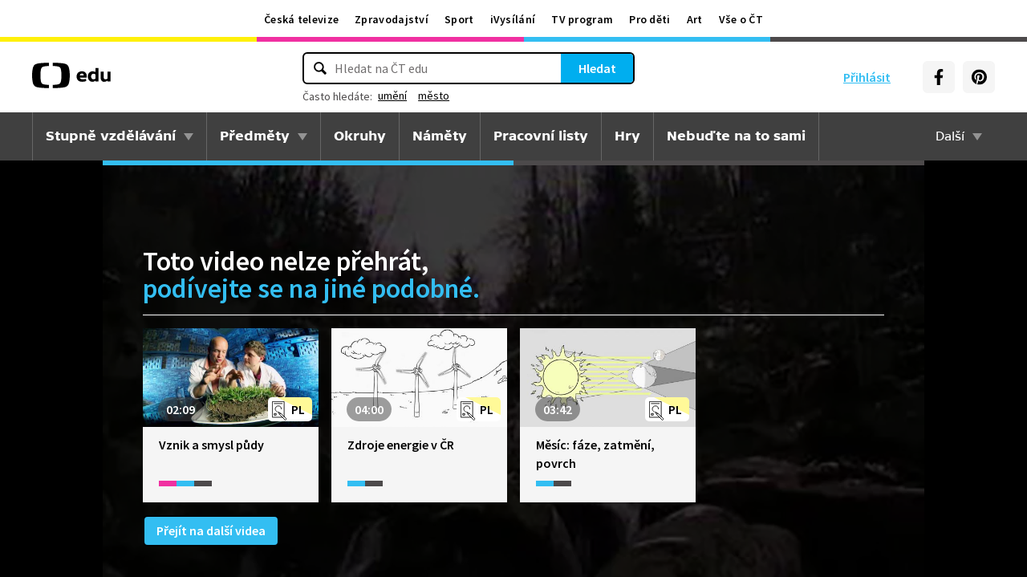

--- FILE ---
content_type: text/html; charset=utf-8
request_url: https://edu.ceskatelevize.cz/video/11469-npr-jizerskohorske-buciny
body_size: 18766
content:
<!DOCTYPE html>
<html lang="cs">
    <head>
        <link rel="stylesheet" href="/dist/css/baseCSS.8773605c.css">
        <link rel="preload" href="/dist/css/front.15e041ab.css" as="style" onload="this.onload=null;this.rel='stylesheet'">

        <link rel="dns-prefetch" href="//ctfs.ceskatelevize.cz">

        <title id="snippet--title">NPR Jizerskohorské bučiny - ČT edu - Česká televize</title>

            <meta charset="utf-8">
            <meta name="viewport" content="width=device-width, initial-scale=1">
            <meta name="description" content="Na severních svazích Jizerských hor se nachází zřejmě nejrozsáhlejší komplex listnatého lesa v českých zemích. Jedná se o jedno z nejzachovalejších přírodních míst v Česku plné starých porostů, které jsou domovem mnoha ohrožených živočichů. Poskytují mám cenné údaje o tom, jak vypadal přirozený les ve střední Evropě. V roce 2021 byly tyto Jizerskohorské bučiny zapsány mezi památky UNESCO.">
            <meta name="keywords" content="Jizerské hory,listnatý les,CHKO Jizerské hory,Velký Štolpich,buky,bučiny,památky UNESCO,UNESCO,národní přírodní rezervace,ochrana přírody,severní svahy Jizerskýh hor,NPR Jizerskohorské bučiny,buk lesní,ohrožené druhy,lesnictví,přirozený les,Česká republika,přírodní dědictví UNESCO">
            <meta name="google-site-verification" content="Cua4TZddBzw3EwpZ53kmd-uO8QVNPWp5d73LEHOUm3A">
            <meta name="facebook-domain-verification" content="j5x7n5tbrf19v25ldp8krwraip47fl">
            <meta name="msapplication-config" content="none"/>
                <meta property="og:site_name" content="ČT edu"/>
        <meta property="og:type" content="video.other"/>
                <meta property="og:locale" content="cs_CZ"/>
                <meta property="og:title" content="NPR Jizerskohorské bučiny - ČT edu - Česká televize"/>
                <meta property="og:description" content="Na severních svazích Jizerských hor se nachází zřejmě nejrozsáhlejší komplex listnatého lesa v českých zemích. Jedná se o jedno z nejzachovalejších přírodních míst v Česku plné starých porostů, které jsou domovem mnoha ohrožených živočichů. Poskytují mám cenné údaje o tom, jak vypadal přirozený les ve střední Evropě. V roce 2021 byly tyto Jizerskohorské bučiny zapsány mezi památky UNESCO."/>
                <meta property="og:url" content="https://edu.ceskatelevize.cz/video/11469-npr-jizerskohorske-buciny"/>
                <meta property="og:image" content="https://edu.ceskatelevize.cz/storage/video/1200/11469-npr-jizerskohorske-buciny.jpg"/>
        <meta property="og:video" content="https://player.ceskatelevize.cz?origin=ctedu&product=ct-edu&width=100%25&useNewPlaylist=true&IDEC=206562210700027&start=10&end=110"/>
        <meta property="og:video:type" content="video/mp4"/>
        <meta property="og:video:width" content="1024"/>
        <meta property="og:video:height" content="576"/>
        <meta property="og:video:tag" content="Jizerské hory"/>
        <meta property="og:video:tag" content="listnatý les"/>
        <meta property="og:video:tag" content="CHKO Jizerské hory"/>
        <meta property="og:video:tag" content="Velký Štolpich"/>
        <meta property="og:video:tag" content="buky"/>
        <meta property="og:video:tag" content="bučiny"/>
        <meta property="og:video:tag" content="památky UNESCO"/>
        <meta property="og:video:tag" content="UNESCO"/>
        <meta property="og:video:tag" content="národní přírodní rezervace"/>
        <meta property="og:video:tag" content="ochrana přírody"/>
        <meta property="og:video:tag" content="severní svahy Jizerskýh hor"/>
        <meta property="og:video:tag" content="NPR Jizerskohorské bučiny"/>
        <meta property="og:video:tag" content="buk lesní"/>
        <meta property="og:video:tag" content="ohrožené druhy"/>
        <meta property="og:video:tag" content="lesnictví"/>
        <meta property="og:video:tag" content="přirozený les"/>
        <meta property="og:video:tag" content="Česká republika"/>
        <meta property="og:video:tag" content="přírodní dědictví UNESCO"/>
        <meta property="og:video:duration" content="100"/>
        <meta property="og:video:release_date" content="2021-08-23T10:06:01Z"/>
        <meta property="og:image:width" content="1024"/>
        <meta property="og:image:height" content="576"/>
        <meta property="og:image:alt" content="NPR Jizerskohorské bučiny - ČT edu - Česká televize"/>

        <link rel="manifest" href="/site.webmanifest">
        <link rel="icon" type="image/png" sizes="72x72" href="/icon/icon-72x72.png">

            <link rel="canonical" href="https://edu.ceskatelevize.cz/video/11469-npr-jizerskohorske-buciny"/>

        <!-- css - start -->
            <noscript>
                <link rel="stylesheet" href="/dist/css/front.15e041ab.css">
            </noscript>
        <!-- css - end -->

        <!-- icons - start -->
            <script src="/dist/js/iconSpriteLoader.e13ed81a.js"></script>
            <script>
                // Load sprite immediately for better performance
                (function() {
                    if (document.readyState === 'loading') {
                        document.addEventListener('DOMContentLoaded', function() {
                            loadSprite();
                        });
                    } else {
                        loadSprite();
                    }
                })();
            </script>
            <style>body>svg{display:none}</style>
        <!-- icons - end -->

        <!-- scripts start -->
            <script defer src="https://ctfs.ceskatelevize.cz/static/v6/common.js"></script>
            <script defer src="https://ctfs.ceskatelevize.cz/static/v6/footer.js"></script>
        <!-- scripts end -->

        <!-- cookie bar - start -->
            <script defer async="" src="https://ctfs.ceskatelevize.cz/static/scripts/cmp/v2.1/cmp.js" type="text/javascript"></script>
            <script defer type="text/javascript">
                window.ctGetConsentStatus = Promise.race([new Promise((resolve) => {
                    window.ctSetConsentStatus = resolve;
                }), new Promise((_, reject) => {
                    setTimeout(() => reject(new Error("Consent status unavailable")), 10000)
                })]);
            </script>
        <!-- cookie bar - end -->

        <!-- analytics - start -->

<script defer type="text/javascript">

    var gemius_identifier = 'ndBFzbsYmaq4YzaFmYdUkcbi74GwdcLgqw7WeaewPDT.D7';
    var gemius_init_timeout = 10000;
    // lines below shouldn't be edited
    function gemius_pending(i) { window[i] = window[i] || function() {var x = window[i+'_pdata'] = window[i+'_pdata'] || []; x[x.length]=arguments;};}; gemius_pending('gemius_hit'); gemius_pending('gemius_event'); gemius_pending('gemius_init'); gemius_pending('pp_gemius_hit'); gemius_pending('pp_gemius_event'); gemius_pending('pp_gemius_init');

    const loadGemius = () => {
        (function(d,t) {try {var gt=d.createElement(t),s=d.getElementsByTagName(t)[0],l='http'+((location.protocol=='https:')?'s':''); gt.setAttribute('async','async');gt.setAttribute('defer','defer'); gt.src=l+'://spir.hit.gemius.pl/xgemius.js'; s.parentNode.insertBefore(gt,s);} catch (e) {}})(document,'script');
    };

    window.ctOnCookieConsentChanged = ({ analytics }) => {
        window.gemius_init({ consent: analytics });
    };

    if (window.ctGetConsentStatus) {
        void window.ctGetConsentStatus
            .then((data) => {
                if (data.consentInteraction) {
                    window.gemius_init({ consent: data.analytics });
                }
            })
            .finally(loadGemius);
    } else {
        loadGemius();
    }

</script>
<!-- Netmonitor - END -->

<!-- Google Tag Manager - events - START -->
<script>
    var dataLayer = dataLayer || [];
    dataLayer.push( {
                "page": { "section": "Edu" },
                "app": { "version": "1", "platform": "Web" }
            } )

    var events = [{"event":"show_view","user":{"id":null,"logged":false,"status":"anonymous"},"page":{"title":"NPR Jizerskohorské bučiny","type":"Show - Video","section":"Edu","category":[],"content":{"id":"54bb6baf-4a38-4c10-95b4-1b8f6d0ddb83","title":"NPR Jizerskohorské bučiny","type":"video","show":{"id":10121011820,"title":"Živé srdce Evropy"}}},"interaction":false,"_clear":true}];

    events.forEach(function (event) {
        dataLayer.push(event);
    });
</script>
<!-- Google Tag Manager - events - END -->

<!-- Google Tag Manager V2 - START -->
<script defer>
    dataLayer.push({
        "app": {
            "version": "1.0.0", // Označení stávajícího buildu/deploye
            "platform": "Web"
        }
    });
    (function (w, d, s, l, i) {
        w[l] = w[l] || [];
        w[l].push({
            'gtm.start': new Date().getTime(),
            event: 'gtm.js'
        });
        var f = d.getElementsByTagName(s)[0],
            j = d.createElement(s),
            dl = l != 'dataLayer' ? '&l=' + l : '';
        j.async = true;
        j.src = 'https://www.googletagmanager.com/gtm.js?id=' + i + dl;
        f.parentNode.insertBefore(j, f);
    })(window, document, 'script', 'dataLayer', 'GTM-WR543Z2');
</script>
<!-- Google Tag Manager V2 - END -->
        <!-- analytics - end -->

    <script type="application/ld+json">
        {
            "@context": "https://schema.org",
            "@type": "VideoObject",
            "name": "NPR Jizerskohorské bučiny",
            "description": "Na severních svazích Jizerských hor se nachází zřejmě nejrozsáhlejší komplex listnatého lesa v českých zemích. Jedná se o jedno z nejzachovalejších přírodních míst v Česku plné starých porostů, které jsou domovem mnoha ohrožených živočichů. Poskytují mám cenné údaje o tom, jak vypadal přirozený les ve střední Evropě. V roce 2021 byly tyto Jizerskohorské bučiny zapsány mezi památky UNESCO.",
            "thumbnailUrl": "/storage/video/1200/11469-npr-jizerskohorske-buciny.jpg",
            "uploadDate": "2021-11-19T09:16:09+01:00",
            "duration": "PT1M40S",
            "embedUrl": "https://player.ceskatelevize.cz?origin=ctedu&product=ct-edu&width=100%25&useNewPlaylist=true&IDEC=206562210700027&start=10&end=110"
        }
    </script>
    </head>

    <body class="" data-tracking-area="Video">
        <!-- analytics body - start -->
<!-- Google Tag Manager V2 - START -->
<noscript>
    <iframe src="https://www.googletagmanager.com/ns.html?id=GTM-WR543Z2" height="0" width="0" style="display:none;visibility:hidden"></iframe>
</noscript>
<!-- Google Tag Manager V2 - END -->
        <!-- analytics body - end -->

        <div id="snippet--flashes">
        </div>


            <header>
<section class="global-header-wrap container-wrap">
    <div class="global-header container">
        <nav id="ctMenu" class="nav nav--global nav--horizontal">
            <a class="nav-item" href="https://www.ceskatelevize.cz/" title="Česká televize">Česká televize</a>
            <a class="nav-item" href="https://ct24.ceskatelevize.cz/" title="Zpravodajství">Zpravodajství</a>
            <a class="nav-item" href="https://sport.ceskatelevize.cz/" title="Sport">Sport</a>
            <a class="nav-item" href="https://www.ceskatelevize.cz/ivysilani/" title="iVysílání">iVysílání</a>
            <a class="nav-item" href="https://www.ceskatelevize.cz/tv-program/" title="TV program">TV program</a>
            <a class="nav-item" href="https://decko.ceskatelevize.cz/" title="Pro děti">Pro děti</a>
            <a class="nav-item" href="https://art.ceskatelevize.cz/" title="Art">Art</a>
            <a class="nav-item" href="https://www.ceskatelevize.cz/vse-o-ct/" title="Vše o ČT">Vše o ČT</a>
        </nav>

        <a id="ctMenuToggle" class="ct-menu-toggle" title="Toggle menu" href="javascript:void(0);">
            <edu-icon class="ei--md ct-menu-toggle--hamburger">hamburger</edu-icon>
            <edu-icon class="ei--md ct-menu-toggle--cross">cross</edu-icon>
            <span class="ct-menu-toggle-title">portály České televize</span>
        </a>
    </div>
</section>
<section class="edu-header-wrap">
<div class="edu-header-top__wrap container-wrap">
    <div class="edu-header-top__container container">
        <div class="edu-header-top__elements">
<div class="edu-header-top__element edu-header-top__element--logo">
    <a href="/" class="edu-header-top__logo" title="ČT edu">
        <svg class="edu-header-top__logo__icon" xmlns="http://www.w3.org/2000/svg" width="98" height="32" viewBox="0 0 312 101" fill="none">
            <path fill-rule="evenodd" clip-rule="evenodd" d="M198.682 75.6955C204.121 75.6955 209.932 74.5767 214.924 72.7867L213.881 64.0603C209.112 65.1791 204.791 65.9249 200.991 65.9249C194.882 65.9249 190.56 63.9112 189.07 59.0632H216.34C219.022 47.0551 213.434 33.9282 197.788 33.9282C184.004 33.9282 176.628 43.1767 176.628 54.8118C176.628 69.4304 186.761 75.6955 198.682 75.6955ZM204.642 50.1891H189.219C190.486 46.0124 193.466 42.8799 197.787 42.8799C201.736 42.8799 204.568 45.1174 204.642 50.1891ZM239.37 75.6964C243.467 75.6964 247.714 74.2047 251.142 71.2959L251.887 74.5776H263.286V21.0259H251.142V36.6887C247.64 34.7495 244.064 33.9291 240.04 33.9291C230.876 33.9291 221.265 40.8654 221.265 54.8127C221.265 68.8346 230.205 75.6964 239.37 75.6964ZM243.765 65.7778C238.624 65.7778 234.08 62.2724 234.08 54.8139C234.08 47.3554 238.624 43.9246 243.765 43.9246C246.15 43.9246 248.832 44.6704 251.141 46.2367V63.3911C248.832 64.9574 246.15 65.7778 243.765 65.7778ZM285.646 75.6975C290.637 75.6975 295.108 74.0567 298.982 71.297L299.727 74.5788H311.201V35.049H298.982V63.3911C296.449 64.8828 293.469 65.7778 290.786 65.7778C287.136 65.7778 284.155 63.9132 284.155 58.6177V35.049H272.011V58.6177C272.011 70.8495 278.12 75.6975 285.646 75.6975Z" fill="black"></path>
            <path fill-rule="evenodd" clip-rule="evenodd" d="M147.731 73.2926C149.118 65.0979 149.526 56.3816 149.526 50.4622C149.526 44.5409 149.118 35.8264 147.731 27.6317C144.402 7.95949 139.279 3.51232 111.821 1.31722C101.845 0.526768 91.0465 0.138664 82.284 -0.000198364V12.9496C86.436 13.0974 91.0733 13.3751 95.4198 13.838C110.731 15.4705 113.586 18.7801 115.436 33.4533C116.208 39.5686 116.44 46.0524 116.44 50.4729C116.44 54.8755 116.208 61.3736 115.436 67.4693C113.586 82.1353 110.731 85.4485 95.4198 87.081C91.0733 87.5474 86.436 87.8252 82.284 87.9729V100.93C91.0465 100.789 101.845 100.398 111.821 99.6054C139.279 97.4156 144.402 92.9631 147.731 73.2926ZM67.2458 -0.000100804C58.4833 0.138762 47.683 0.528646 37.7054 1.31732C10.2489 3.51241 5.12623 7.95958 1.79498 27.6318C0.406815 35.8265 0 44.541 0 50.4623C0 56.3817 0.406815 65.098 1.79498 73.2927C5.12623 92.9632 10.2489 97.4157 37.7054 99.6054C47.683 100.399 58.4833 100.789 67.2458 100.93V87.973C63.0903 87.8253 58.4547 87.5475 54.1029 87.0811C38.7973 85.4486 35.9389 82.1354 34.0868 67.4694C33.3142 61.3737 33.0859 54.8756 33.0859 50.473C33.0859 46.0525 33.3142 39.5687 34.0868 33.4534C35.9389 18.7802 38.7973 15.4706 54.1029 13.8381C58.4547 13.3752 63.0903 13.0975 67.2458 12.9497V-0.000100804Z" fill="black"></path>
        </svg>
    </a>
</div>
<div class="edu-header-top__element edu-header-top__element--buttons">
    <div class="edu-header-top__buttons">

<div class="edu-header-top__buttons__login" id="tutorialSignUp" data-sign-up="">
    <span class="ct-edu-user-menu-toggle-wrap">
        <a href="/prihlaseni" class="ct-edu-user-menu-toggle">
    <edu-icon class="ct-edu-user-menu-toggle--open-icon">login</edu-icon>
    <edu-icon class="ct-edu-user-menu-toggle--close-icon">cross</edu-icon>
        </a>
    </span>

    <a href="/prihlaseni" class="edu-header-top__buttons__login__item" title="Přihlásit">
        <edu-icon class="ei--md">login</edu-icon>
        <span>Přihlásit</span>
    </a>


</div>


<div class="edu-header-top__buttons__menu">
      <span class="ct-edu-menu-toggle" id="ctEduMenuToggle">
        <edu-icon class="fa-bars ei--lg">hamburger</edu-icon>
        <edu-icon class="fa-xmark ei--lg">cross</edu-icon>
        MENU
      </span>
</div>
<div class="edu-header-top__buttons__socials">
    <a
        class="button button--grey edu-header-top__buttons__socials__item"
        href="https://www.facebook.com/CTedu/"
        target="_blank"
        title="Facebook"
    >
        <svg
            class="svg-inline--fa fa-facebook-f fa-w-20 button-ico"
            aria-hidden="true"
            focusable="false"
            data-prefix="fab"
            data-icon="facebook-f"
            role="img"
            xmlns="http://www.w3.org/2000/svg"
            viewBox="0 0 320 512"
        >
            <path
                fill="currentColor"
                d="M279.14 288l14.22-92.66h-88.91v-60.13c0-25.35 12.42-50.06 52.24-50.06h40.42V6.26S260.43 0 225.36 0c-73.22 0-121.08 44.38-121.08 124.72v70.62H22.89V288h81.39v224h100.17V288z"
            ></path>
        </svg>
    </a>
    <a
        class="button button--grey edu-header-top__buttons__socials__item"
        href="https://cz.pinterest.com/ctedu0101/"
        target="_blank"
        title="Pinterest"
    >
        <svg
            class="svg-inline--fa fa-pinterest fa-w-20 button-ico"
            aria-hidden="true"
            focusable="false"
            data-prefix="fab"
            data-icon="pinterest"
            role="img"
            xmlns="http://www.w3.org/2000/svg"
            viewBox="0 0 21 21"
        >
            <g clip-path="url(#clip0_5688_15205)">
                <path d="M10.9811 0.483887C5.45371 0.483887 0.972229 4.96537 0.972229 10.4928C0.972229 14.7343 3.60778 18.3594 7.33075 19.8172C7.24038 19.0261 7.1663 17.8069 7.36334 16.9431C7.54408 16.1609 8.53371 11.9683 8.53371 11.9683C8.53371 11.9683 8.23741 11.3668 8.23741 10.4854C8.23741 9.09278 9.04482 8.05574 10.0493 8.05574C10.9056 8.05574 11.3174 8.6987 11.3174 9.46463C11.3174 10.3209 10.7737 11.6068 10.4848 12.8009C10.2463 13.798 10.987 14.6128 11.9678 14.6128C13.747 14.6128 15.1145 12.7343 15.1145 10.0335C15.1145 7.63648 13.393 5.96389 10.9293 5.96389C8.0789 5.96389 6.40778 8.09722 6.40778 10.3046C6.40778 11.1609 6.73667 12.0839 7.14853 12.5861C7.23149 12.6854 7.2389 12.7757 7.21371 12.875C7.13964 13.1876 6.9663 13.872 6.93371 14.0113C6.89223 14.192 6.78556 14.2335 6.59593 14.1431C5.34408 13.558 4.56186 11.7372 4.56186 10.2631C4.56186 7.10759 6.85223 4.20833 11.1767 4.20833C14.6448 4.20833 17.347 6.67944 17.347 9.99055C17.347 13.3017 15.1722 16.2172 12.1574 16.2172C11.1441 16.2172 10.1885 15.6898 9.86704 15.0646C9.86704 15.0646 9.36482 16.9757 9.24038 17.4454C9.01816 18.318 8.40778 19.4054 7.99593 20.0735C8.93519 20.3624 9.92334 20.518 10.9619 20.518C16.4893 20.518 20.9707 16.0365 20.9707 10.5091C20.9885 4.96537 16.507 0.483887 10.9811 0.483887Z"
                      fill="currentColor"></path>
            </g>
            <defs>
                <clipPath id="clip0_5688_15205">
                    <rect width="20" height="20.0326" fill="white" transform="translate(0.972229 0.483887)"></rect>
                </clipPath>
            </defs>
        </svg>
    </a>
</div>
    </div>
</div>

<div
    class="edu-header-top__element edu-header-top__element--search"
    data-url-autocomplete="/api/v1/autocomplete"
    data-url-results="/hledani"
    data-q=""
    data-keywords="[&#123;&quot;keyword&quot;:&#123;&quot;__type&quot;:&quot;keyword&quot;,&quot;id&quot;:&quot;7aadb351-4e27-46a5-801c-d61550918fc9&quot;,&quot;slug&quot;:&quot;umeni&quot;,&quot;title&quot;:&quot;um\u011bn\u00ed&quot;},&quot;videos&quot;:77,&quot;articles&quot;:3},&#123;&quot;keyword&quot;:&#123;&quot;__type&quot;:&quot;keyword&quot;,&quot;id&quot;:&quot;9ffd230b-96f1-4f7c-9a65-593a2b4f9e73&quot;,&quot;slug&quot;:&quot;mesto&quot;,&quot;title&quot;:&quot;m\u011bsto&quot;},&quot;videos&quot;:48,&quot;articles&quot;:2}]"
    
>
    <div class="edu-header-top__search">
        <div class="edu-header-top__search__form__wrap">
            <form id="searchForm" class="edu-header-top__search__form" action="/hledani">
                <input
                    class="edu-header-top__search__form__input"
                    placeholder="Hledat na ČT edu"
                    type="text"
                />
                <button class="edu-header-top__search__form__button" title="Hledat" type="submit">
                    Hledat
                </button>
            </form>

            <div class="edu-header-top__search__frequently_searched__wrap">
                <div class="edu-header-top__search__frequently_searched">
                    <h3 class="edu-header-top__search__frequently_searched__title">Často hledáte:</h3>
                    <div class="edu-header-top__search__frequently_searched__items">
                            <a
                                class="edu-header-top__search__frequently_searched__item"
                                href=""
                                title="umění"
                            >
                                umění
                            </a>
                            <a
                                class="edu-header-top__search__frequently_searched__item"
                                href=""
                                title="město"
                            >
                                město
                            </a>
                    </div>
                </div>
            </div>

            <div class="edu-header-top__search__suggest"></div>

            <div class="edu-header-top__search__hint">
                <div class="edu-header-top__search__hint__section ">
                    <h3 class="edu-header-top__search__hint__item edu-header-top__search__hint__item--title">
                        Zadávejte, prosím, hledané výrazy s diakritikou.
                    </h3>
                </div>
            </div>
        </div>
    </div>
</div>
        </div>
    </div>
</div>

<div class="edu-header-bottom-wrap container-wrap container-wrap--dark-grey">
    <div class="edu-header container">
        <nav id="ctEduMenu" class="nav nav--main nav--horizontal">
            <div class="nav--left">
                <div class="nav-item-wrap">
                    <div class="nav-dropdown nav-dropdown--educational-stages">
                        <a href="/stupne-vzdelavani" class="nav-item" title="Stupně vzdělávání">
                            Stupně vzdělávání
                        </a>
                        <div class="nav-dropdown-content-wrap">
                            <div class="nav-dropdown-content">
                                    <a href="/stupen-vzdelani/predskolni" class="nav-dropdown-item preschool"
                                       title="Předškolní"
                                    >
                                        Předškolní
                                    </a>
                                    <a href="/stupen-vzdelani/1-stupen-zs" class="nav-dropdown-item elementary-school"
                                       title="1. stupeň ZŠ"
                                    >
                                        1. stupeň ZŠ
                                    </a>
                                    <a href="/stupen-vzdelani/2-stupen-zs" class="nav-dropdown-item middle-school"
                                       title="2. stupeň ZŠ"
                                    >
                                        2. stupeň ZŠ
                                    </a>
                                    <a href="/stupen-vzdelani/stredni-skola" class="nav-dropdown-item high-school"
                                       title="Střední škola"
                                    >
                                        Střední škola
                                    </a>
                            </div>
                        </div>
                    </div>
                </div>

                <div class="nav-item-wrap">
                    <div class="nav-dropdown nav-dropdown--subjects">
                        <a href="/predmety" class="nav-item" title="Předměty">
                            Předměty
                        </a>
                        <div class="nav-dropdown-content-wrap">
                            <div class="nav-dropdown-content">
                                <div class="nav-dropdown-section-wrap">
                                    <h3 class="nav-dropdown-section-title"><span>Školní</span></h3>
                                    <div class="nav-dropdown-section">
                                            <a href="/predmet/anglicky-jazyk" class="nav-dropdown-item edu-stage edu-stage--p-e-m-h"
                                               title="Anglický jazyk">Anglický jazyk</a>
                                            <a href="/predmet/biologie" class="nav-dropdown-item edu-stage edu-stage--h"
                                               title="Biologie">Biologie</a>
                                            <a href="/predmet/cestina-pro-cizince" class="nav-dropdown-item edu-stage edu-stage--p-e-m-h"
                                               title="Čeština jako druhý jazyk">Čeština jako druhý jazyk</a>
                                            <a href="/predmet/chemie" class="nav-dropdown-item edu-stage edu-stage--m-h"
                                               title="Chemie">Chemie</a>
                                            <a href="/predmet/cj-a-literatura" class="nav-dropdown-item edu-stage edu-stage--e-m-h"
                                               title="ČJ a literatura">ČJ a literatura</a>
                                            <a href="/predmet/clovek-a-spolecnost" class="nav-dropdown-item edu-stage edu-stage--m-h"
                                               title="Člověk a společnost">Člověk a společnost</a>
                                            <a href="/predmet/clovek-a-svet-prace" class="nav-dropdown-item edu-stage edu-stage--e-m"
                                               title="Člověk a svět práce">Člověk a svět práce</a>
                                            <a href="/predmet/dejepis" class="nav-dropdown-item edu-stage edu-stage--m-h"
                                               title="Dějepis">Dějepis</a>
                                            <a href="/predmet/ekologie" class="nav-dropdown-item edu-stage edu-stage--m-h"
                                               title="Ekologie">Ekologie</a>
                                            <a href="/predmet/filosofie" class="nav-dropdown-item edu-stage edu-stage--h"
                                               title="Filosofie">Filosofie</a>
                                            <a href="/predmet/francouzsky-jazyk" class="nav-dropdown-item edu-stage edu-stage--p-e-m"
                                               title="Francouzský jazyk">Francouzský jazyk</a>
                                            <a href="/predmet/fyzika" class="nav-dropdown-item edu-stage edu-stage--m-h"
                                               title="Fyzika">Fyzika</a>
                                            <a href="/predmet/globalni-rozvojove-vzdelavani" class="nav-dropdown-item edu-stage edu-stage--e-m-h"
                                               title="Globální rozvojové vzdělávání">Globální rozvojové vzdělávání</a>
                                            <a href="/predmet/hudebni-vychova" class="nav-dropdown-item edu-stage edu-stage--e-m-h"
                                               title="Hudební výchova">Hudební výchova</a>
                                            <a href="/predmet/ict" class="nav-dropdown-item edu-stage edu-stage--e-m-h"
                                               title="Informatika">Informatika</a>
                                            <a href="/predmet/matematika" class="nav-dropdown-item edu-stage edu-stage--e-m-h"
                                               title="Matematika">Matematika</a>
                                            <a href="/predmet/medialni-vychova" class="nav-dropdown-item edu-stage edu-stage--m-h"
                                               title="Mediální výchova">Mediální výchova</a>
                                            <a href="/predmet/nemecky-jazyk" class="nav-dropdown-item edu-stage edu-stage--p-e-m-h"
                                               title="Německý jazyk">Německý jazyk</a>
                                            <a href="/predmet/o-vzdelavani" class="nav-dropdown-item edu-stage edu-stage--p-e-m-h"
                                               title="O vzdělávání">O vzdělávání</a>
                                            <a href="/predmet/pravo-a-politologie" class="nav-dropdown-item edu-stage edu-stage--h"
                                               title="Právo a politologie">Právo a politologie</a>
                                            <a href="/predmet/prirodopis" class="nav-dropdown-item edu-stage edu-stage--m"
                                               title="Přírodopis">Přírodopis</a>
                                            <a href="/predmet/prirodoveda-vlastiveda" class="nav-dropdown-item edu-stage edu-stage--e"
                                               title="Přírodověda Vlastivěda">Přírodověda Vlastivěda</a>
                                            <a href="/predmet/prvouka" class="nav-dropdown-item edu-stage edu-stage--e"
                                               title="Prvouka">Prvouka</a>
                                            <a href="/predmet/psychologie-a-sociologie" class="nav-dropdown-item edu-stage edu-stage--h"
                                               title="Psychologie a sociologie">Psychologie a sociologie</a>
                                            <a href="/predmet/umeni-a-kultura" class="nav-dropdown-item edu-stage edu-stage--h"
                                               title="Umění a kultura">Umění a kultura</a>
                                            <a href="/predmet/veda-a-technika" class="nav-dropdown-item edu-stage edu-stage--m-h"
                                               title="Věda a technika">Věda a technika</a>
                                            <a href="/predmet/vychova-ke-zdravi" class="nav-dropdown-item edu-stage edu-stage--e-m-h"
                                               title="Výchova ke zdraví">Výchova ke zdraví</a>
                                            <a href="/predmet/vytvarna-vychova" class="nav-dropdown-item edu-stage edu-stage--e-m"
                                               title="Výtvarná výchova">Výtvarná výchova</a>
                                            <a href="/predmet/zemepis" class="nav-dropdown-item edu-stage edu-stage--m-h"
                                               title="Zeměpis">Zeměpis</a>
                                    </div>
                                </div>
                                <div class="nav-dropdown-section-wrap">
                                    <h3 class="nav-dropdown-section-title"><span>Předškolní</span></h3>
                                    <div class="nav-dropdown-section">
                                            <a href="/predmet/dopravni-vychova-a-bezpeci" class="nav-dropdown-item edu-stage edu-stage--p"
                                               title="Dopravní výchova a bezpečí">Dopravní výchova a bezpečí</a>
                                            <a href="/predmet/hudebni-a-pohybove-aktivity" class="nav-dropdown-item edu-stage edu-stage--p"
                                               title="Hudební a pohybové činnosti">Hudební a pohybové činnosti</a>
                                            <a href="/predmet/lidske-telo-a-zdravi" class="nav-dropdown-item edu-stage edu-stage--p"
                                               title="Já, moje tělo, zdraví a bezpečí">Já, moje tělo, zdraví a bezpečí</a>
                                            <a href="/predmet/komunikace-a-socializace" class="nav-dropdown-item edu-stage edu-stage--p"
                                               title="Komunikace a vztahy">Komunikace a vztahy</a>
                                            <a href="/predmet/logopedicka-prevence-a-smyslove-hry" class="nav-dropdown-item edu-stage edu-stage--p"
                                               title="Logopedie">Logopedie</a>
                                            <a href="/predmet/pamet-a-logicke-hry" class="nav-dropdown-item edu-stage edu-stage--p"
                                               title="Myšlenkové operace">Myšlenkové operace</a>
                                            <a href="/predmet/pohadky-a-pribehy" class="nav-dropdown-item edu-stage edu-stage--p"
                                               title="Pohádky a příběhy">Pohádky a příběhy</a>
                                            <a href="/predmet/poznavani-ceske-republiky" class="nav-dropdown-item edu-stage edu-stage--p"
                                               title="Poznávání České republiky">Poznávání České republiky</a>
                                            <a href="/predmet/priroda" class="nav-dropdown-item edu-stage edu-stage--p"
                                               title="Příroda">Příroda</a>
                                            <a href="/predmet/dle-rocnich-obdobi-a-svatku" class="nav-dropdown-item edu-stage edu-stage--p"
                                               title="Roční období a svátky">Roční období a svátky</a>
                                            <a href="/predmet/poznavani-sveta" class="nav-dropdown-item edu-stage edu-stage--p"
                                               title="Svět kolem nás">Svět kolem nás</a>
                                            <a href="/predmet/vytvarne-aktivity" class="nav-dropdown-item edu-stage edu-stage--p"
                                               title="Výtvarné a pracovní činnosti">Výtvarné a pracovní činnosti</a>
                                    </div>
                                </div>
                            </div>
                        </div>
                    </div>
                </div>

                <div class="nav-item-wrap">
                    <a href="/okruhy" class="nav-item" title="Okruhy">
                        Okruhy
                    </a>
                </div>

                <div class="nav-item-wrap">
                    <a href="/namety" class="nav-item" title="Náměty do výuky">
                        Náměty
                    </a>
                </div>

                <div class="nav-item-wrap">
                    <a href="/pracovni-listy" class="nav-item" title="Pracovní listy">
                        Pracovní listy
                    </a>
                </div>

                <div class="nav-item-wrap">
                    <a href="/hry" class="nav-item" title="Hry">
                        Hry
                    </a>
                </div>

                <div class="nav-item-wrap">
                        <a href="/nebudte-na-to-sami" class="nav-item nav-item--with-icon" title="Nebuďte na to sami">
                            <span>Nebuďte na to sami</span>
                        </a>
                </div>

            </div>

            <div class="nav--right">
                <div class="nav-item-wrap">
                    <div class="nav-dropdown nav-dropdown--about-edu">
                        <span class="nav-item">Další</span>
                        <div class="nav-dropdown-content-wrap">
                            <div class="nav-dropdown-content">
                                <a href="/clanky" class="nav-dropdown-item"
                                   title="Články">Články</a>
                                <a href="/souteze" class="nav-dropdown-item"
                                   title="Soutěže">Soutěže</a>
                                <a href="/skolni-televize" class="nav-dropdown-item"
                                   title="Školní televize">Školní televize</a>
                                <a href="/pro-zaky-z-ukrajiny" class="nav-dropdown-item"
                                   title="Pro žáky z UA">Pro žáky z UA</a>
                                <a href="/ct-edu-startuje" class="nav-dropdown-item"
                                   title="O ČT edu">O ČT edu</a>
                                <a href="/tipy-pro-rodice-a-ucitele" class="nav-dropdown-item"
                                   title="Tipy pro rodiče a učitele">Tipy pro rodiče a učitele</a>
                            </div>
                        </div>
                    </div>
                </div>
            </div>
        </nav>
    </div>
</div>

</section>
            </header>


    <section class="video-detail-wrap" data-id="11469">

<div class="video-wrap container-wrap">
    <div class="video container">
        <div class="video-player-wrap edu-stage edu-stage--m-h">
            <div id="video-player" class="video-player"
                 title="NPR Jizerskohorské bučiny"
                 data-origin="ctedu"
                 data-product="ct-edu"
                 data-autostart="true"
                 data-width="100%"
                 data-idec="206562210700027"
                 data-bonus=""
                 
                 data-start="10"
                 data-end="110"
                 
                 data-disableAds="false"
                 data-endpoint="https://player.ceskatelevize.cz"
                 data-useNewPlaylist="true"
            >
                <div class="video-player-placeholder main-video">
                    <picture>
                        <source srcset="/storage/video/1200/11469-npr-jizerskohorske-buciny.webp"  type="image/webp"/>
                        <img src="/storage/video/1200/11469-npr-jizerskohorske-buciny.jpg" class="video-player-thumbnail" alt="NPR Jizerskohorské bučiny"/>
                    </picture>



                    <div class="video-player__tags__wrap">
                    </div>
                </div>

<div class="video-player-placeholder other-videos">
    <div class="video-player__other-videos__wrap">
        <div class="video-player__other-videos__content">
                <h2>Toto video nelze přehrát,<span>podívejte se na jiné podobné.</span></h2>



            <div class="video-player__other-videos__divider"></div>

            <div class="video-player__other-videos__row video-player__other-videos__row--top">
                    <div class="video-player__other-videos__col">
<div class="list-item__video">
    <a href="/video/302-vznik-a-smysl-pudy"
       data-gtm-tracking-click="&#123;&quot;typeItem&quot;:&quot;video&quot;,&quot;id&quot;:&quot;5ebd471e-6ab9-48f3-b97f-ff6d5fcb373b&quot;,&quot;title&quot;:&quot;Vznik a smysl p\u016fdy&quot;}"
    >
        <div class="list-item__video-img__wrap">
            <div class="list-item__video-tags__wrap">
            </div>
            <div class="list-item__video-icons__wrap">
                <div class="list-item__video-icons__icon list-item__video-icons__icon__has-worksheets">
                    <span>PL</span>
                </div>
            </div>

            <picture>
                <source srcset="/storage/video/400/302-vznik-a-smysl-pudy.jpg" media="(min-width: 100px)" type="image/webp"/>
                <img src="/storage/video/400/302-vznik-a-smysl-pudy.jpg" alt="Vznik a smysl půdy" loading="lazy" />
            </picture>
        </div>
        <div class="list-item__video-content__wrap">
            <div class="list-item__video-timebedge">02:09</div>
            <h2>Vznik a smysl půdy</h2>
            <p class="list-item__video-description">Rozhovor s&nbsp;odborníkem z&nbsp;České zemědělské univerzity, který vysvětluje půdotvorné procesy a&nbsp;význam půdy pro&nbsp;život na&nbsp;Zemi. Co všechno ovlivňuje vznik této životadárné hmoty a&nbsp;proč je tak vzácná? Jak by&nbsp;vypadala naše planeta bez&nbsp;půdy? </p>
            <div class="grade-status-bar">
                <span class="grade-status-bar__item grade-status-bar__item--elementary-school"></span>
                <span class="grade-status-bar__item grade-status-bar__item--middle-school"></span>
                <span class="grade-status-bar__item grade-status-bar__item--high-school"></span>
            </div>
        </div>
    </a>

    <div
        data-favorite-small=""
        data-favorite-big="" class="favorite-list-button__wrap favorite-list-button__small popup-absolute jsx-favorite-popup"
        style="width: auto;"
        data-user="false"
        data-full="false"
        data-button=""
        data-favorite="false"
        data-cbutton=""
        data-cicon=""
        data-login="https://edu.ceskatelevize.cz/registrace"
        data-lists="https://edu.ceskatelevize.cz/muj-ucet/oblibene"
        data-sync="https://edu.ceskatelevize.cz/muj-ucet/oblibene/zmena?item=5ebd471e-6ab9-48f3-b97f-ff6d5fcb373b&amp;itemType=video"
        data-position="bottom right"
    ></div>
</div>
                    </div>
                    <div class="video-player__other-videos__col">
<div class="list-item__video">
    <a href="/video/807-zdroje-energie-v-cr"
       data-gtm-tracking-click="&#123;&quot;typeItem&quot;:&quot;video&quot;,&quot;id&quot;:&quot;fcc3ade8-b6c4-435c-adb4-02926e04e347&quot;,&quot;title&quot;:&quot;Zdroje energie v \u010cR&quot;}"
    >
        <div class="list-item__video-img__wrap">
            <div class="list-item__video-tags__wrap">
            </div>
            <div class="list-item__video-icons__wrap">
                <div class="list-item__video-icons__icon list-item__video-icons__icon__has-worksheets">
                    <span>PL</span>
                </div>
            </div>

            <picture>
                <source srcset="/storage/video/400/807-zdroje-energie-v-cr.jpg" media="(min-width: 100px)" type="image/webp"/>
                <img src="/storage/video/400/807-zdroje-energie-v-cr.jpg" alt="Zdroje energie v ČR" loading="lazy" />
            </picture>
        </div>
        <div class="list-item__video-content__wrap">
            <div class="list-item__video-timebedge">04:00</div>
            <h2>Zdroje energie v ČR</h2>
            <p class="list-item__video-description">Jak se u&nbsp;nás vyrábí elektrická energie? Velká část stále pochází z&nbsp;fosilních paliv, především z&nbsp;uhlí. Se změnami klimatu a&nbsp;nutností omezit emise oxidu uhličitého se to&nbsp;bude muset změnit. Jaké další zdroje tedy využíváme a&nbsp;jaká nás čeká energetická budoucnost?  </p>
            <div class="grade-status-bar">
                <span class="grade-status-bar__item grade-status-bar__item--middle-school"></span>
                <span class="grade-status-bar__item grade-status-bar__item--high-school"></span>
            </div>
        </div>
    </a>

    <div
        data-favorite-small=""
        data-favorite-big="" class="favorite-list-button__wrap favorite-list-button__small popup-absolute jsx-favorite-popup"
        style="width: auto;"
        data-user="false"
        data-full="false"
        data-button=""
        data-favorite="false"
        data-cbutton=""
        data-cicon=""
        data-login="https://edu.ceskatelevize.cz/registrace"
        data-lists="https://edu.ceskatelevize.cz/muj-ucet/oblibene"
        data-sync="https://edu.ceskatelevize.cz/muj-ucet/oblibene/zmena?item=fcc3ade8-b6c4-435c-adb4-02926e04e347&amp;itemType=video"
        data-position="bottom right"
    ></div>
</div>
                    </div>
                    <div class="video-player__other-videos__col">
<div class="list-item__video">
    <a href="/video/801-mesic-faze-zatmeni-povrch"
       data-gtm-tracking-click="&#123;&quot;typeItem&quot;:&quot;video&quot;,&quot;id&quot;:&quot;cdc0829c-1a75-4f71-9375-d428f094c369&quot;,&quot;title&quot;:&quot;M\u011bs\u00edc: f\u00e1ze, zatm\u011bn\u00ed, povrch&quot;}"
    >
        <div class="list-item__video-img__wrap">
            <div class="list-item__video-tags__wrap">
            </div>
            <div class="list-item__video-icons__wrap">
                <div class="list-item__video-icons__icon list-item__video-icons__icon__has-worksheets">
                    <span>PL</span>
                </div>
            </div>

            <picture>
                <source srcset="/storage/video/400/801-mesic-faze-zatmeni-povrch.jpg" media="(min-width: 100px)" type="image/webp"/>
                <img src="/storage/video/400/801-mesic-faze-zatmeni-povrch.jpg" alt="Měsíc: fáze, zatmění, povrch" loading="lazy" />
            </picture>
        </div>
        <div class="list-item__video-content__wrap">
            <div class="list-item__video-timebedge">03:42</div>
            <h2>Měsíc: fáze, zatmění, povrch</h2>
            <p class="list-item__video-description">Vysvětlení různých podob fází Měsíce. Vyprávění o&nbsp;tom, jak vzniká zatmění Měsíce, doplněné popisem vlastností povrchu Měsíce.</p>
            <div class="grade-status-bar">
                <span class="grade-status-bar__item grade-status-bar__item--middle-school"></span>
                <span class="grade-status-bar__item grade-status-bar__item--high-school"></span>
            </div>
        </div>
    </a>

    <div
        data-favorite-small=""
        data-favorite-big="" class="favorite-list-button__wrap favorite-list-button__small popup-absolute jsx-favorite-popup"
        style="width: auto;"
        data-user="false"
        data-full="false"
        data-button=""
        data-favorite="false"
        data-cbutton=""
        data-cicon=""
        data-login="https://edu.ceskatelevize.cz/registrace"
        data-lists="https://edu.ceskatelevize.cz/muj-ucet/oblibene"
        data-sync="https://edu.ceskatelevize.cz/muj-ucet/oblibene/zmena?item=cdc0829c-1a75-4f71-9375-d428f094c369&amp;itemType=video"
        data-position="bottom right"
    ></div>
</div>
                    </div>
            </div>
            <div class="video-player__other-videos__moreBtn">
                    <a href="#dalsi-videa" class="button button--cyan">
                        Přejít na další videa
                    </a>
            </div>
        </div>
    </div>
</div>
            </div>
        </div>
    </div>
</div>


<div class="video-attributes-content-wrap container-wrap container-wrap--grey">
    <div class="video-attributes-content container">
        <div id="videoInfoTab" class="video-attributes-content__video-info tab-content box-wrap">
            <div class="box box--left">
                <h1 class="video-attributes-content__video-title">NPR Jizerskohorské bučiny</h1>

                <p class="video-attributes-content__description">Na&nbsp;severních svazích Jizerských hor se nachází zřejmě nejrozsáhlejší komplex listnatého lesa v&nbsp;českých zemích. Jedná se o&nbsp;jedno z&nbsp;nejzachovalejších přírodních míst v&nbsp;Česku plné starých porostů, které jsou domovem mnoha ohrožených živočichů. Poskytují mám cenné údaje o&nbsp;tom, jak vypadal přirozený les ve&nbsp;střední Evropě. V&nbsp;roce 2021 byly tyto Jizerskohorské bučiny zapsány mezi památky UNESCO.</p>



                <div class="video-attributes-content-tags-wrap">
                    <div class="video-attributes-content-tags-row">
                        <h3 class="video-attributes-content__title">Z pořadu:</h3>
                        <div class="video-attributes-content-tags tags">
                            <a href="/porad/zive-srdce-evropy" class="tag button" title="Živé srdce Evropy" data-tracking-action="Proklik navigace" data-tracking-label="Pořad">
                                Živé srdce Evropy
                            </a>
                                <a id="playFullShow" class="link link--arrow" title="Přehrát celý pořad" data-type="video" data-title-video="Přehrát pasáž" data-title-full="Přehrát celý pořad">
                                    Přehrát celý pořad
                                </a>
                        </div>
                    </div>
                    <div class="video-attributes-content-tags-row">
                        <h3 class="video-attributes-content__title">Témata:</h3>
                        <div class="video-attributes-content-tags tags">
                                <a href="/tema/ceska-republika" class="tag button" title="Česká republika" data-tracking-action="Proklik navigace" data-tracking-label="Téma">
                                    Česká republika
                                </a>
                                <a href="/tema/fyzickogeograficka-sfera" class="tag button" title="Fyzickogeografická sféra" data-tracking-action="Proklik navigace" data-tracking-label="Téma">
                                    Fyzickogeografická sféra
                                </a>
                        </div>
                    </div>
                    <div class="video-attributes-content-tags-row">
                        <h3 class="video-attributes-content__title">Vhodné pro stupeň:</h3>
                        <div class="video-attributes-content-tags tags">
                                <a href="/stupen-vzdelani/2-stupen-zs" class="tag button middle-school" title="2. stupeň ZŠ" data-tracking-action="Proklik navigace" data-tracking-label="Stupeň vzdělání">
                                    2. stupeň ZŠ
                                </a>
                                <a href="/stupen-vzdelani/stredni-skola" class="tag button high-school" title="Střední škola" data-tracking-action="Proklik navigace" data-tracking-label="Stupeň vzdělání">
                                    Střední škola
                                </a>
                        </div>
                    </div>
                    <div class="video-attributes-content-tags-row">
                        <h3 class="video-attributes-content__title">Vhodné pro předmět:</h3>
                        <div class="video-attributes-content-tags tags">
                                <a href="/predmet/zemepis" class="tag button" title="Zeměpis" data-tracking-action="Proklik navigace" data-tracking-label="Předmět">
                                    Zeměpis
                                </a>
                        </div>
                    </div>
                    <div class="video-attributes-content-tags-row">
                        <h3 class="video-attributes-content__title">Klíčová slova:</h3>
                        <div class="video-attributes-content-tags tags">
                                <a href="/hledani?q=%C4%8Cesk%C3%A1+republika" class="tag link" title="Česká republika" data-tracking-action="Proklik navigace" data-tracking-label="Klíčové slovo">
                                    Česká republika
                                </a>
                                <a href="/hledani?q=ochrana+p%C5%99%C3%ADrody" class="tag link" title="ochrana přírody" data-tracking-action="Proklik navigace" data-tracking-label="Klíčové slovo">
                                    ochrana přírody
                                </a>
                                <a href="/hledani?q=UNESCO" class="tag link" title="UNESCO" data-tracking-action="Proklik navigace" data-tracking-label="Klíčové slovo">
                                    UNESCO
                                </a>
                                <a href="/hledani?q=n%C3%A1rodn%C3%AD+p%C5%99%C3%ADrodn%C3%AD+rezervace" class="tag link" title="národní přírodní rezervace" data-tracking-action="Proklik navigace" data-tracking-label="Klíčové slovo">
                                    národní přírodní rezervace
                                </a>
                                <a href="/hledani?q=lesnictv%C3%AD" class="tag link" title="lesnictví" data-tracking-action="Proklik navigace" data-tracking-label="Klíčové slovo">
                                    lesnictví
                                </a>
                                <a href="/hledani?q=bu%C4%8Diny" class="tag link" title="bučiny" data-tracking-action="Proklik navigace" data-tracking-label="Klíčové slovo">
                                    bučiny
                                </a>
                                <a href="/hledani?q=pam%C3%A1tky+UNESCO" class="tag link" title="památky UNESCO" data-tracking-action="Proklik navigace" data-tracking-label="Klíčové slovo">
                                    památky UNESCO
                                </a>
                                <a href="/hledani?q=Jizersk%C3%A9+hory" class="tag link" title="Jizerské hory" data-tracking-action="Proklik navigace" data-tracking-label="Klíčové slovo">
                                    Jizerské hory
                                </a>
                                <a href="/hledani?q=CHKO+Jizersk%C3%A9+hory" class="tag link" title="CHKO Jizerské hory" data-tracking-action="Proklik navigace" data-tracking-label="Klíčové slovo">
                                    CHKO Jizerské hory
                                </a>
                                <a href="/hledani?q=p%C5%99irozen%C3%BD+les" class="tag link" title="přirozený les" data-tracking-action="Proklik navigace" data-tracking-label="Klíčové slovo">
                                    přirozený les
                                </a>
                                <a href="/hledani?q=ohro%C5%BEen%C3%A9+druhy" class="tag link" title="ohrožené druhy" data-tracking-action="Proklik navigace" data-tracking-label="Klíčové slovo">
                                    ohrožené druhy
                                </a>
                                <a href="/hledani?q=listnat%C3%BD+les" class="tag link" title="listnatý les" data-tracking-action="Proklik navigace" data-tracking-label="Klíčové slovo">
                                    listnatý les
                                </a>
                                <a href="/hledani?q=p%C5%99%C3%ADrodn%C3%AD+d%C4%9Bdictv%C3%AD+UNESCO" class="tag link" title="přírodní dědictví UNESCO" data-tracking-action="Proklik navigace" data-tracking-label="Klíčové slovo">
                                    přírodní dědictví UNESCO
                                </a>
                                <a href="/hledani?q=buk+lesn%C3%AD" class="tag link" title="buk lesní" data-tracking-action="Proklik navigace" data-tracking-label="Klíčové slovo">
                                    buk lesní
                                </a>
                        </div>
                    </div>
                </div>
            </div>

            <div class="box box--right">

<div class="video-detail-buttons-wrap">
    <div class="button-wrap">

    <div
        data-favorite-small=""
        data-favorite-big="" class="favorite-list-button__wrap favorite-list-button__full popup-absolute jsx-favorite-popup"
        style="width: auto;"
        data-user="false"
        data-full="true"
        data-button="Přidat do oblíbených"
        data-favorite="false"
        data-cbutton="button button--icon"
        data-cicon="button-icon--left"
        data-login="https://edu.ceskatelevize.cz/registrace"
        data-lists="https://edu.ceskatelevize.cz/muj-ucet/oblibene"
        data-sync="https://edu.ceskatelevize.cz/muj-ucet/oblibene/zmena?item=54bb6baf-4a38-4c10-95b4-1b8f6d0ddb83&amp;itemType=video"
        data-position="bottom right"
    ></div>
    </div>
</div>

            </div>
        </div>
    </div>
</div>
    </section>





    <section class="page-title-wrap container-wrap">
        <div class="page-title container">
            <h2 id="dalsi-videa" class="page-title-heading">Mohlo by vás také zajímat</h2>



<section class="search-result search-result--transparent">
    <header id="snippet--snippetSearchResultHeader" class="search-result__header container">
        <div class="search-result__header__left"></div>

        <h2 class="page-title-heading"><small class='font-size-24'>Česká republika</small></h2>

        <div class="search-result__header__right search-result__info">
            <a href="/tema/ceska-republika" class="button button-search-result">
                Další videa
            </a>
        </div>
    </header>


    <section class="search-list-video container pb-0">
        <div class="search-list-video__wrap " id="snippet--snippetLists" data-ajax-append>
<div class="list-item__video">
    <a href="/video/1568-revitalizace-raselinist-na-sumave"
       data-gtm-tracking-click="&#123;&quot;typeItem&quot;:&quot;video&quot;,&quot;id&quot;:&quot;d9f308b7-319a-45f2-9fd3-a84929ee8bbf&quot;,&quot;title&quot;:&quot;Revitalizace ra\u0161elini\u0161\u0165 na \u0160umav\u011b&quot;}"
    >
        <div class="list-item__video-img__wrap">
            <div class="list-item__video-tags__wrap">
            </div>
            <div class="list-item__video-icons__wrap">
            </div>

            <picture>
                <source srcset="/storage/video/400/1568-revitalizace-raselinist-na-sumave.jpg" media="(min-width: 100px)" type="image/webp"/>
                <img src="/storage/video/400/1568-revitalizace-raselinist-na-sumave.jpg" alt="Revitalizace rašelinišť na Šumavě" loading="lazy" />
            </picture>
        </div>
        <div class="list-item__video-content__wrap">
            <div class="list-item__video-timebedge">07:53</div>
            <h2>Revitalizace rašelinišť na Šumavě</h2>
            <p class="list-item__video-description">Pořad představuje dobrovolníky, kteří se snaží revitalizovat ohrožená šumavská rašeliniště. Drastické vysychání krajiny je problémem, o&nbsp;kterém slýcháme čím dál tím častěji. Jak k&nbsp;tomu došlo? A&nbsp;co se s&nbsp;tím dá dělat? </p>
            <div class="grade-status-bar">
                <span class="grade-status-bar__item grade-status-bar__item--middle-school"></span>
                <span class="grade-status-bar__item grade-status-bar__item--high-school"></span>
            </div>
        </div>
    </a>

    <div
        data-favorite-small=""
        data-favorite-big="" class="favorite-list-button__wrap favorite-list-button__small popup-absolute jsx-favorite-popup"
        style="width: auto;"
        data-user="false"
        data-full="false"
        data-button=""
        data-favorite="false"
        data-cbutton=""
        data-cicon=""
        data-login="https://edu.ceskatelevize.cz/registrace"
        data-lists="https://edu.ceskatelevize.cz/muj-ucet/oblibene"
        data-sync="https://edu.ceskatelevize.cz/muj-ucet/oblibene/zmena?item=d9f308b7-319a-45f2-9fd3-a84929ee8bbf&amp;itemType=video"
        data-position="bottom right"
    ></div>
</div>
<div class="list-item__video">
    <a href="/video/9306-kdyz-se-rekne-unesco"
       data-gtm-tracking-click="&#123;&quot;typeItem&quot;:&quot;video&quot;,&quot;id&quot;:&quot;387b76c3-66af-42ec-a347-fb67b87cac32&quot;,&quot;title&quot;:&quot;Kdy\u017e se \u0159ekne UNESCO&quot;}"
    >
        <div class="list-item__video-img__wrap">
            <div class="list-item__video-tags__wrap">
            </div>
            <div class="list-item__video-icons__wrap">
                <div class="list-item__video-icons__icon list-item__video-icons__icon__has-worksheets">
                    <span>PL</span>
                </div>
            </div>

            <picture>
                <source srcset="/storage/video/400/9306-kdyz-se-rekne-unesco.jpg" media="(min-width: 100px)" type="image/webp"/>
                <img src="/storage/video/400/9306-kdyz-se-rekne-unesco.jpg" alt="Když se řekne UNESCO" loading="lazy" />
            </picture>
        </div>
        <div class="list-item__video-content__wrap">
            <div class="list-item__video-timebedge">04:15</div>
            <h2>Když se řekne UNESCO</h2>
            <p class="list-item__video-description">Když se řekne UNESCO, většinou si vybavíme některé z&nbsp;památek, které tato organizace zařadila na&nbsp;svůj seznam světového kulturního dědictví UNESCO. Jak ale reportérovi Planety Yó objasnila Dita Limová  z&nbsp;oddělení ministerstva kultury pro&nbsp;vztahy s&nbsp;UNESCO v&nbsp;kulturní oblasti, pod&nbsp;touto zkratkou se skrývá mnohem víc.</p>
            <div class="grade-status-bar">
                <span class="grade-status-bar__item grade-status-bar__item--middle-school"></span>
            </div>
        </div>
    </a>

    <div
        data-favorite-small=""
        data-favorite-big="" class="favorite-list-button__wrap favorite-list-button__small popup-absolute jsx-favorite-popup"
        style="width: auto;"
        data-user="false"
        data-full="false"
        data-button=""
        data-favorite="false"
        data-cbutton=""
        data-cicon=""
        data-login="https://edu.ceskatelevize.cz/registrace"
        data-lists="https://edu.ceskatelevize.cz/muj-ucet/oblibene"
        data-sync="https://edu.ceskatelevize.cz/muj-ucet/oblibene/zmena?item=387b76c3-66af-42ec-a347-fb67b87cac32&amp;itemType=video"
        data-position="bottom right"
    ></div>
</div>
<div class="list-item__video">
    <a href="/video/17803-duby-v-cesku"
       data-gtm-tracking-click="&#123;&quot;typeItem&quot;:&quot;video&quot;,&quot;id&quot;:&quot;7ac0c72f-6e39-4f8d-8339-752861b75a14&quot;,&quot;title&quot;:&quot;Duby v \u010cesku&quot;}"
    >
        <div class="list-item__video-img__wrap">
            <div class="list-item__video-tags__wrap">
            <span class="list-item__video-tag">
                Rozhovor s odborníkem
            </span>
            </div>
            <div class="list-item__video-icons__wrap">
            </div>

            <picture>
                <source srcset="/storage/video/400/17803-duby-v-cesku.jpg" media="(min-width: 100px)" type="image/webp"/>
                <img src="/storage/video/400/17803-duby-v-cesku.jpg" alt="Duby v Česku" loading="lazy" />
            </picture>
        </div>
        <div class="list-item__video-content__wrap">
            <div class="list-item__video-timebedge">03:43</div>
            <h2>Duby v Česku</h2>
            <p class="list-item__video-description">Duby patří mezi původní druhy stromů v&nbsp;Česku. Vedoucí dendrologické zahrady v&nbsp;Průhonicích Zdeněk Kiesenbauer odpovídá na&nbsp;zajímavé otázky spojené s&nbsp;těmito listnatými velikány. Kolik původních druhů dubů u&nbsp;nás roste? Kolika let se duby dožívají? Jak si poradí se suchem? Proč naši předkové sázeli duby na&nbsp;hráze rybníků? A&nbsp;proč duby shazují listí jinak než ostatní stromy? To&nbsp;všechno si vysvětlíme ve&nbsp;videu. </p>
            <div class="grade-status-bar">
                <span class="grade-status-bar__item grade-status-bar__item--middle-school"></span>
                <span class="grade-status-bar__item grade-status-bar__item--high-school"></span>
            </div>
        </div>
    </a>

    <div
        data-favorite-small=""
        data-favorite-big="" class="favorite-list-button__wrap favorite-list-button__small popup-absolute jsx-favorite-popup"
        style="width: auto;"
        data-user="false"
        data-full="false"
        data-button=""
        data-favorite="false"
        data-cbutton=""
        data-cicon=""
        data-login="https://edu.ceskatelevize.cz/registrace"
        data-lists="https://edu.ceskatelevize.cz/muj-ucet/oblibene"
        data-sync="https://edu.ceskatelevize.cz/muj-ucet/oblibene/zmena?item=7ac0c72f-6e39-4f8d-8339-752861b75a14&amp;itemType=video"
        data-position="bottom right"
    ></div>
</div>
<div class="list-item__video">
    <a href="/video/16555-svatojakubska-cesta-v-cesku"
       data-gtm-tracking-click="&#123;&quot;typeItem&quot;:&quot;video&quot;,&quot;id&quot;:&quot;1d3c48b4-db32-49e2-86e4-0fffdde4540c&quot;,&quot;title&quot;:&quot;Svatojakubsk\u00e1 cesta v \u010cesku&quot;}"
    >
        <div class="list-item__video-img__wrap">
            <div class="list-item__video-tags__wrap">
            </div>
            <div class="list-item__video-icons__wrap">
            </div>

            <picture>
                <source srcset="/storage/video/400/16555-svatojakubska-cesta-v-cesku.jpg" media="(min-width: 100px)" type="image/webp"/>
                <img src="/storage/video/400/16555-svatojakubska-cesta-v-cesku.jpg" alt="Svatojakubská cesta v Česku" loading="lazy" />
            </picture>
        </div>
        <div class="list-item__video-content__wrap">
            <div class="list-item__video-timebedge">10:30</div>
            <h2>Svatojakubská cesta v Česku</h2>
            <p class="list-item__video-description">Svatojakubská cesta je série poutních tras napříč Evropou, které vedou ke&nbsp;hrobu sv. Jakuba v&nbsp;Santiagu de Compostela ve&nbsp;španělské Galicii. Několik tras vede i&nbsp;přes Česko, v&nbsp;následující reportáži se podíváme, jak to&nbsp;na&nbsp;nich vypadá. A&nbsp;dozvíme se, co vede poutníky k&nbsp;tomu, vydávat se znovu a&nbsp;znovu na&nbsp;cestu. </p>
            <div class="grade-status-bar">
                <span class="grade-status-bar__item grade-status-bar__item--middle-school"></span>
                <span class="grade-status-bar__item grade-status-bar__item--high-school"></span>
            </div>
        </div>
    </a>

    <div
        data-favorite-small=""
        data-favorite-big="" class="favorite-list-button__wrap favorite-list-button__small popup-absolute jsx-favorite-popup"
        style="width: auto;"
        data-user="false"
        data-full="false"
        data-button=""
        data-favorite="false"
        data-cbutton=""
        data-cicon=""
        data-login="https://edu.ceskatelevize.cz/registrace"
        data-lists="https://edu.ceskatelevize.cz/muj-ucet/oblibene"
        data-sync="https://edu.ceskatelevize.cz/muj-ucet/oblibene/zmena?item=1d3c48b4-db32-49e2-86e4-0fffdde4540c&amp;itemType=video"
        data-position="bottom right"
    ></div>
</div>
        </div>


    </section>
</section>


<section class="search-result search-result--transparent">
    <header id="snippet--snippetSearchResultHeader" class="search-result__header container">
        <div class="search-result__header__left"></div>

        <h2 class="page-title-heading"><small class='font-size-24'>Fyzickogeografická sféra</small></h2>

        <div class="search-result__header__right search-result__info">
            <a href="/tema/fyzickogeograficka-sfera" class="button button-search-result">
                Další videa
            </a>
        </div>
    </header>


    <section class="search-list-video container pb-0">
        <div class="search-list-video__wrap " id="snippet--snippetLists" data-ajax-append>
<div class="list-item__video">
    <a href="/video/7878-pocatky-meteorologie-v-cesku"
       data-gtm-tracking-click="&#123;&quot;typeItem&quot;:&quot;video&quot;,&quot;id&quot;:&quot;591b077b-8772-4221-9ada-cda56b9ec3ea&quot;,&quot;title&quot;:&quot;Po\u010d\u00e1tky meteorologie v \u010cesku&quot;}"
    >
        <div class="list-item__video-img__wrap">
            <div class="list-item__video-tags__wrap">
            </div>
            <div class="list-item__video-icons__wrap">
            </div>

            <picture>
                <source srcset="/storage/video/400/7878-pocatky-meteorologie-v-cesku.jpg" media="(min-width: 100px)" type="image/webp"/>
                <img src="/storage/video/400/7878-pocatky-meteorologie-v-cesku.jpg" alt="Počátky meteorologie v Česku" loading="lazy" />
            </picture>
        </div>
        <div class="list-item__video-content__wrap">
            <div class="list-item__video-timebedge">02:26</div>
            <h2>Počátky meteorologie v Česku</h2>
            <p class="list-item__video-description">Jedna z&nbsp;nejdelších řad pozorování meteorologických prvků ve&nbsp;střední Evropě pochází z&nbsp;pražského Klementina, kde se nepřetržitě měří od&nbsp;roku 1775. Předpovídání či&nbsp;spíše pozorování počasí v&nbsp;Českých zemích je spojeno s&nbsp;jezuitskou vzdělaností. První skutečné pokusy o&nbsp;předpověď počasí byly možné až s&nbsp;rozvojem telegrafu v&nbsp;polovině 19. století.</p>
            <div class="grade-status-bar">
                <span class="grade-status-bar__item grade-status-bar__item--middle-school"></span>
                <span class="grade-status-bar__item grade-status-bar__item--high-school"></span>
            </div>
        </div>
    </a>

    <div
        data-favorite-small=""
        data-favorite-big="" class="favorite-list-button__wrap favorite-list-button__small popup-absolute jsx-favorite-popup"
        style="width: auto;"
        data-user="false"
        data-full="false"
        data-button=""
        data-favorite="false"
        data-cbutton=""
        data-cicon=""
        data-login="https://edu.ceskatelevize.cz/registrace"
        data-lists="https://edu.ceskatelevize.cz/muj-ucet/oblibene"
        data-sync="https://edu.ceskatelevize.cz/muj-ucet/oblibene/zmena?item=591b077b-8772-4221-9ada-cda56b9ec3ea&amp;itemType=video"
        data-position="bottom right"
    ></div>
</div>
<div class="list-item__video">
    <a href="/video/7504-ricni-koryto"
       data-gtm-tracking-click="&#123;&quot;typeItem&quot;:&quot;video&quot;,&quot;id&quot;:&quot;494b6322-c0b3-4707-b203-aa5a87e60dbf&quot;,&quot;title&quot;:&quot;\u0158\u00ed\u010dn\u00ed koryto&quot;}"
    >
        <div class="list-item__video-img__wrap">
            <div class="list-item__video-tags__wrap">
            </div>
            <div class="list-item__video-icons__wrap">
            </div>

            <picture>
                <source srcset="/storage/video/400/7504-ricni-koryto.jpg" media="(min-width: 100px)" type="image/webp"/>
                <img src="/storage/video/400/7504-ricni-koryto.jpg" alt="Říční koryto" loading="lazy" />
            </picture>
        </div>
        <div class="list-item__video-content__wrap">
            <div class="list-item__video-timebedge">01:48</div>
            <h2>Říční koryto</h2>
            <p class="list-item__video-description">Upravené koryto řeky je ve&nbsp;městě nutnost, ale mimo město je lepší řeky do&nbsp;přesných tvarů nepoutat. Proč? Zabránit povodním se nám takhle totiž nepodaří. </p>
            <div class="grade-status-bar">
                <span class="grade-status-bar__item grade-status-bar__item--middle-school"></span>
                <span class="grade-status-bar__item grade-status-bar__item--high-school"></span>
            </div>
        </div>
    </a>

    <div
        data-favorite-small=""
        data-favorite-big="" class="favorite-list-button__wrap favorite-list-button__small popup-absolute jsx-favorite-popup"
        style="width: auto;"
        data-user="false"
        data-full="false"
        data-button=""
        data-favorite="false"
        data-cbutton=""
        data-cicon=""
        data-login="https://edu.ceskatelevize.cz/registrace"
        data-lists="https://edu.ceskatelevize.cz/muj-ucet/oblibene"
        data-sync="https://edu.ceskatelevize.cz/muj-ucet/oblibene/zmena?item=494b6322-c0b3-4707-b203-aa5a87e60dbf&amp;itemType=video"
        data-position="bottom right"
    ></div>
</div>
<div class="list-item__video">
    <a href="/video/1565-menhiry-v-ceske-krajine"
       data-gtm-tracking-click="&#123;&quot;typeItem&quot;:&quot;video&quot;,&quot;id&quot;:&quot;72d87d21-6ecb-46ca-8608-9696c3bfc6ab&quot;,&quot;title&quot;:&quot;Menhiry v \u010desk\u00e9 krajin\u011b&quot;}"
    >
        <div class="list-item__video-img__wrap">
            <div class="list-item__video-tags__wrap">
            </div>
            <div class="list-item__video-icons__wrap">
            </div>

            <picture>
                <source srcset="/storage/video/400/1565-menhiry-v-ceske-krajine.jpg" media="(min-width: 100px)" type="image/webp"/>
                <img src="/storage/video/400/1565-menhiry-v-ceske-krajine.jpg" alt="Menhiry v české krajině" loading="lazy" />
            </picture>
        </div>
        <div class="list-item__video-content__wrap">
            <div class="list-item__video-timebedge">02:55</div>
            <h2>Menhiry v české krajině</h2>
            <p class="list-item__video-description">Václav Cílek se zamýšlí nad&nbsp;existencí křemencových menhirů v&nbsp;české krajině.</p>
            <div class="grade-status-bar">
                <span class="grade-status-bar__item grade-status-bar__item--middle-school"></span>
                <span class="grade-status-bar__item grade-status-bar__item--high-school"></span>
            </div>
        </div>
    </a>

    <div
        data-favorite-small=""
        data-favorite-big="" class="favorite-list-button__wrap favorite-list-button__small popup-absolute jsx-favorite-popup"
        style="width: auto;"
        data-user="false"
        data-full="false"
        data-button=""
        data-favorite="false"
        data-cbutton=""
        data-cicon=""
        data-login="https://edu.ceskatelevize.cz/registrace"
        data-lists="https://edu.ceskatelevize.cz/muj-ucet/oblibene"
        data-sync="https://edu.ceskatelevize.cz/muj-ucet/oblibene/zmena?item=72d87d21-6ecb-46ca-8608-9696c3bfc6ab&amp;itemType=video"
        data-position="bottom right"
    ></div>
</div>
<div class="list-item__video">
    <a href="/video/277-vliv-slunecni-aktivity-na-zmeny-klimatu"
       data-gtm-tracking-click="&#123;&quot;typeItem&quot;:&quot;video&quot;,&quot;id&quot;:&quot;d7aca3c7-8552-47d7-91e5-2538c836096d&quot;,&quot;title&quot;:&quot;Vliv slune\u010dn\u00ed aktivity na zm\u011bny klimatu&quot;}"
    >
        <div class="list-item__video-img__wrap">
            <div class="list-item__video-tags__wrap">
            </div>
            <div class="list-item__video-icons__wrap">
            </div>

            <picture>
                <source srcset="/storage/video/400/277-vliv-slunecni-aktivity-na-zmeny-klimatu.jpg" media="(min-width: 100px)" type="image/webp"/>
                <img src="/storage/video/400/277-vliv-slunecni-aktivity-na-zmeny-klimatu.jpg" alt="Vliv sluneční aktivity na změny klimatu" loading="lazy" />
            </picture>
        </div>
        <div class="list-item__video-content__wrap">
            <div class="list-item__video-timebedge">03:00</div>
            <h2>Vliv sluneční aktivity na změny klimatu</h2>
            <p class="list-item__video-description">Pasáž přibližuje pozorování magnetických polí na&nbsp;Slunci pomocí magnetografu. Změny na&nbsp;Slunci ovlivňují klima na&nbsp;Zemi, protože oběžná dráha Země ani zemská osa nejsou rovnoměrné. Představíme si také stručnou časovou osu geologického vývoje Země.</p>
            <div class="grade-status-bar">
                <span class="grade-status-bar__item grade-status-bar__item--middle-school"></span>
                <span class="grade-status-bar__item grade-status-bar__item--high-school"></span>
            </div>
        </div>
    </a>

    <div
        data-favorite-small=""
        data-favorite-big="" class="favorite-list-button__wrap favorite-list-button__small popup-absolute jsx-favorite-popup"
        style="width: auto;"
        data-user="false"
        data-full="false"
        data-button=""
        data-favorite="false"
        data-cbutton=""
        data-cicon=""
        data-login="https://edu.ceskatelevize.cz/registrace"
        data-lists="https://edu.ceskatelevize.cz/muj-ucet/oblibene"
        data-sync="https://edu.ceskatelevize.cz/muj-ucet/oblibene/zmena?item=d7aca3c7-8552-47d7-91e5-2538c836096d&amp;itemType=video"
        data-position="bottom right"
    ></div>
</div>
        </div>


    </section>
</section>
        </div>
    </section>


<div class="container-wrap container-wrap--content-width container-wrap--grey-gradient-top">
    <div class="container container--content-width">
        <div class="content-width__wrap">
            <div class="content-width__heading__wrap">
                <h4 class="content-width__heading">ČT edu nejsou pouze videa</h4>
            </div>

            <div class="content-width__items__wrap">
                <div class="content-width__items">
    <div class="content-width__item__wrap">
        <div class="content-width__item content-width__item--is-link">
            <div class="content-width__item__img">
                <img src="/img/content-width/ico-video.svg" alt="13 826 videí" loading="lazy"/>
            </div>
            <div class="content-width__item__counter">
                <p>13 826</p>
            </div>
            <div class="content-width__item__title">
                <h4>videí</h4>
            </div>
            <a href="/stupne-vzdelavani" class="content-width__item__link"></a>
        </div>
    </div>
    <div class="content-width__item__wrap">
        <div class="content-width__item content-width__item--is-link">
            <div class="content-width__item__img">
                <img src="/img/content-width/ico-collection.svg" alt="776 námětů do <br /> výuky" loading="lazy"/>
            </div>
            <div class="content-width__item__counter">
                <p>776</p>
            </div>
            <div class="content-width__item__title">
                <h4>námětů do <br /> výuky</h4>
            </div>
            <a href="/namety" class="content-width__item__link"></a>
        </div>
    </div>
    <div class="content-width__item__wrap">
        <div class="content-width__item content-width__item--is-link">
            <div class="content-width__item__img">
                <img src="/img/content-width/ico-worksheet.svg" alt="4 729 pracovních <br/> listů" loading="lazy"/>
            </div>
            <div class="content-width__item__counter">
                <p>4 729</p>
            </div>
            <div class="content-width__item__title">
                <h4>pracovních <br/> listů</h4>
            </div>
            <a href="/pracovni-listy" class="content-width__item__link"></a>
        </div>
    </div>
    <div class="content-width__item__wrap">
        <div class="content-width__item">
            <div class="content-width__item__img">
                <img src="/img/content-width/ico-show.svg" alt="1 343 pořadů" loading="lazy"/>
            </div>
            <div class="content-width__item__counter">
                <p>1 343</p>
            </div>
            <div class="content-width__item__title">
                <h4>pořadů</h4>
            </div>
        </div>
    </div>
    <div class="content-width__item__wrap">
        <div class="content-width__item content-width__item--is-link">
            <div class="content-width__item__img">
                <img src="/img/content-width/ico-game.svg" alt="69 edukativních <br/> her" loading="lazy"/>
            </div>
            <div class="content-width__item__counter">
                <p>69</p>
            </div>
            <div class="content-width__item__title">
                <h4>edukativních <br/> her</h4>
            </div>
            <a href="/hry" class="content-width__item__link"></a>
        </div>
    </div>
                </div>

                <div class="content-width__text">
                    <p>
                        Každý měsíc
                        <br />
                        přibývají na <span class="color__magenta">ČT edu</span>
                        <br />
                        <span class="color__cyan">
                          desítky nových
                          <br />
                          materiálů
                        </span>
                        pro
                        <br />
                        vaši výuku
                    </p>
                    <i class="content-width__text__grades"></i>
                </div>

            </div>
        </div>
    </div>
</div>



<section class="newsletter-wrap container-wrap">
    <div class="newsletter container">
        <h2 class="newsletter-heading heading">Novinky na e-mail</h2>
        <h3 class="newsletter-subheading subheading">Pošleme vám, co nového se děje ve světě edu. Nová videa, témata, funkce a další.</h3>

        <form action="/video/11469-npr-jizerskohorske-buciny" method="post" class="form newsletter-form" novalidate="true" id="frm-newsletter-newsletterForm">
            <div class="form-input-wrap">
                <input type="email" name="email" placeholder="Zadejte váš e-mail" id="frm-newsletter-newsletterForm-email" required data-nette-rules='[{"op":":filled","msg":"Prosím vyplňte toto pole."},{"op":":email","msg":"Neplatný email. <span>Pokud se chcete přihlásit k odběru novinek, zadejte platný e-mail.</span>"}]' class="form-input form-input--email">
            </div>

            <input type="submit" name="_submit" value="Chci novinky" class="button button--magenta" onclick="event.preventDefault(); const email=this.form.elements['email'].value.trim(); if(email){window.location.href='/newsletter/registrace?email='+encodeURIComponent(email);}else{alert('Zadej prosím e-mail.');}">
        <input type="hidden" name="_token_" value="sp93k0wygt2cr3TEZZMFc629cdHR53dEFJ3oM="><input type="hidden" name="_do" value="newsletter-newsletterForm-submit"></form>


    <div id="snippet-newsletter-feedback">
        

        
    </div>

        <p class="newsletter-description">
            Novinky posíláme jednou za měsíc. Nebudeme vám posílat žádný spam. Vložením e-mailu souhlasíte se <a href="/registrace/souhlas" target="_blank">zpracováním osobních údajů</a>.
        </p>
    </div>
</section>

<footer class="ctg ctg-footer">
    <div class="ctg-row ctg-middle-xs">
        <div class="ctg-col-xs-6 ctg-col-header"><a title="Úvodní stránka České televize"
                                                    href="https://www.ceskatelevize.cz/"><img aria-hidden="true"
                                                                                              src="https://ctfs.ceskatelevize.cz/static/assets/images/Ceska_televize_logo.c18ac7a00af1952d4a74b7e9c4792aa7.svg"
                                                                                              alt="Česká televize"
                                                                                              height="32"/></a></div>
        <div class="ctg-col-xs-6 ctg-alignRight ctg-middle ctg-flex ctg-col-social"><p role="heading" aria-level="2">
                Česká televize na sociálních sítích:</p>
            <ul class="ctg-social">
                <li><a class="instagramicon" title="Instagram České televize"
                       href="https://www.instagram.com/ceskatelevize" target="_blank" rel="noopener noreferrer"><img
                                width="32" height="32" class="standardinstagram"
                                src="https://ctfs.ceskatelevize.cz/static/assets/images/instagram.3a9b47167b56a8398b1154e4bfd4d968.svg"
                                alt="Instagram - Česká televize"/> <img width="32" height="32" class="hoverinstagram"
                                                                        src="https://ctfs.ceskatelevize.cz/static/assets/images/instagramHover.453e43e947e31fc54ba08ee854ac2d31.svg"
                                                                        alt="Instagram - Česká televize"/></a></li>
                <li><a class="facebookicon" title="Facebook České televize"
                       href="https://www.facebook.com/ceskatelevize" target="_blank" rel="noopener noreferrer"><img
                                width="32" height="32" class="standardfacebook"
                                src="https://ctfs.ceskatelevize.cz/static/assets/images/facebook.9f235719262ad8d171db7038006e595b.svg"
                                alt="Facebook - Česká televize"/> <img width="32" height="32" class="hoverfacebook"
                                                                       src="https://ctfs.ceskatelevize.cz/static/assets/images/facebookHover.57aeb200052f27057fd3660c3130b984.svg"
                                                                       alt="Facebook - Česká televize"/></a></li>
                <li><a class="youtubeicon" title="YouTube České televize" href="https://www.youtube.com/ceskatelevize"
                       target="_blank" rel="noopener noreferrer"><img width="32" height="32" class="standardyoutube"
                                                                      src="https://ctfs.ceskatelevize.cz/static/assets/images/youtube.18a09babf34f011369671fea53574285.svg"
                                                                      alt="YouTube - Česká televize"/> <img width="32"
                                                                                                            height="32"
                                                                                                            class="hoveryoutube"
                                                                                                            src="https://ctfs.ceskatelevize.cz/static/assets/images/youtubeHover.c3c292dabd4b015b1cf47e3d7f019eab.svg"
                                                                                                            alt="YouTube - Česká televize"/></a>
                </li>
                <li><a class="twittericon" title="X(Twitter) - Česká televize" href="https://twitter.com/czechtv"
                       target="_blank" rel="noopener noreferrer"><img width="32" height="32" class="standardtwitter"
                                                                      src="https://ctfs.ceskatelevize.cz/static/assets/images/x.2d220dc9e09450579721eafc49ec3386.svg"
                                                                      alt="X(Twitter) - Česká televize"/> <img
                                width="32" height="32" class="hovertwitter"
                                src="https://ctfs.ceskatelevize.cz/static/assets/images/xHover.c2a61034122d8e8d3bf9f7f5a789b6e6.svg"
                                alt="X(Twitter) - Česká televize"/></a></li>
            </ul>
        </div>
    </div>
    <div class="ctg-row">
        <div class="ctg-col-xs-5 ctg-links-div"><h2 class="ctg-sr-only">Rozcestník stránek</h2>
            <ul class="ctg-links">
                <li><a href="https://www.ceskatelevize.cz/zive/" data-testid="zive_vysilani">Živé vysílání</a></li>
                <li><a href="https://www.ceskatelevize.cz/vse-o-ct/" data-testid="vse_o_ct">Vše o ČT</a></li>
                <li><a href="https://www.ceskatelevize.cz/tv-program/" data-testid="tv_program">TV program</a></li>
                <li><a href="https://www.ceskatelevize.cz/brno/" data-testid="studio_brno">Studio Brno</a></li>
                <li><a href="https://ct24.ceskatelevize.cz/pocasi" data-testid="pocasi">Počasí</a></li>
                <li><a href="https://www.ceskatelevize.cz/ostrava/" data-testid="studio_ostrava">Studio Ostrava</a></li>
                <li><a href="https://www.ceskatelevize.cz/hbbtv/" data-testid="hbbtv_aplikace">HbbTV aplikace</a></li>
                <li><a href="https://www.ceskatelevize.cz/rada-ct/" data-testid="rada_ct">Rada ČT</a></li>
                <li><a href="https://www.ceskatelevize.cz/aplikace/" data-testid="mobilni_aplikace">Mobilní aplikace</a>
                </li>
                <li><a href="https://www.ceskatelevize.cz/vse-o-ct/reklama/" data-testid="reklama">Reklama</a></li>
                <li><a href="https://poplatky.ceskatelevize.cz/domacnost" data-testid="tv_poplatky">TV poplatky</a></li>
                <li><a href="https://www.ceskatelevize.cz/vse-o-ct/kariera" data-testid="kariera">Kariéra</a></li>
                <li><a href="https://eshop.ceskatelevize.cz/" data-testid="eshop">E-shop</a></li>
                <li>
                    <a href="https://www.ceskatelevize.cz/vse-o-ct/vyberova-rizeni-konkurzy/konkurzy-pozvanky-na-nataceni/"
                       data-testid="konkurzy">Konkurzy</a></li>
                <li><a href="https://www.ceskatelevize.cz/decko-pro-rodice/uvod/" data-testid="decko_pro_rodice">Déčko
                        pro rodiče</a></li>
                <li><a href="https://www.ceskatelevize.cz/vse-o-ct/press/" data-testid="pro_media">Pro média</a></li>
                <li><a href="https://teletext.ceskatelevize.cz/" data-testid="teletext">Teletext</a></li>
                <li><a href="https://www.ceskatelevize.cz/vse-o-ct/podavani-nametu-a-projektu/"
                       data-testid="pro_autory">Pro autory</a></li>
                <li><a href="https://www.ceskatelevize.cz/faq/" data-testid="caste_dotazy">Časté dotazy</a></li>
                <li><a href="https://www.ceskatelevize.cz/telexport/" data-testid="telexport">Telexport</a></li>
                <li><a href="https://www.ceskatelevize.cz/filmy/" data-testid="zveme_vas_do_kina">Zveme Vás do kina</a>
                </li>
                <li><a href="https://www.ceskatelevize.cz/vse-o-ct/produkcni-sluzby/" data-testid="produkcni_sluzby">Produkční
                        služby</a></li>
                <li><a href="https://www.ceskatelevize.cz/vse-o-ct/kontakty/" data-testid="kontakty">Kontakty</a></li>
            </ul>
        </div>
        <div class="ctg-col-xs-7 ctg-col-icons">
            <div class="ctg-wrapper"><h2 class="ctg-sr-only">Rozcestník kanálů</h2>
                <ul class="ctg-product-links">
                    <li class="ctg-col-xs-4 ctg-col-single-icon"><a title="Stránky ČT 24"
                                                                    href="https://ct24.ceskatelevize.cz"><img
                                    src="https://ctfs.ceskatelevize.cz/static/assets/images/CT24.60f4694dfde6fade765ca9eeea8ebb37.svg"
                                    alt="ČT24" height="24" data-testid="ct24"/></a></li>
                    <li class="ctg-col-xs-4 ctg-col-single-icon"><a title="Stránky ČT Sport"
                                                                    href="https://sport.ceskatelevize.cz"><img
                                    src="https://ctfs.ceskatelevize.cz/static/assets/images/CTsport.a7fdab5b06b2e07fa04ae41d376f29a4.svg"
                                    alt="ČT Sport" height="24" data-testid="ct4"/></a></li>
                    <li class="ctg-col-xs-4 ctg-col-single-icon"><a title="Stránky iVysílání"
                                                                    href="https://www.ceskatelevize.cz/ivysilani/"><img
                                    src="https://ctfs.ceskatelevize.cz/static/assets/images/ivysilani.40364905e6d8c597d722605b08a95b0d.svg"
                                    alt="iVysílání" height="24" data-testid="ivysilani"/></a></li>
                    <li class="ctg-col-xs-4 col ctg-col-single-icon"><a title="Stránky ČT Déčko"
                                                                        href="https://decko.ceskatelevize.cz"><img
                                    src="https://ctfs.ceskatelevize.cz/static/assets/images/CTd.6dc0eee1c38ca664e1e35d0a596900f9.svg"
                                    alt="ČT Déčko" height="24" data-testid="decko"/></a></li>
                    <li class="ctg-col-xs-4 col ctg-col-single-icon"><a title="Stránky ČT Art"
                                                                        href="https://art.ceskatelevize.cz/"><img
                                    src="https://ctfs.ceskatelevize.cz/static/assets/images/CTart.35124ab699485bd6cc3eb539d7b3faa0.svg"
                                    alt="ČT Art" height="24" data-testid="art"/></a></li>
                    <li class="ctg-col-xs-4 col ctg-col-single-icon"><a title="Stránky ČT Edu"
                                                                        href="https://edu.ceskatelevize.cz/"><img
                                    src="https://ctfs.ceskatelevize.cz/static/assets/images/edu.6a64a78e38af931fb4b194a932c29286.svg"
                                    alt="ČT Edu" height="24" data-testid="edu"/></a></li>
                </ul>
            </div>
            <div class="ctg-helpcenter ctg-middle-xs">
                <div class="ctg-help-middle ctg-text-middle"><p role="heading" aria-level="2"><strong>Divácké
                            centrum</strong> je tu pro vás každý den v době 7:30 — 20:00 hod</p></div>
                <div class="ctg-help-middle-contact ctg-text-middle"><p class="ctg-middle-xs ctg-flex ctg-help-links"><a
                                title="Telefonní číslo" href="tel:420261136113"><img
                                    src="https://ctfs.ceskatelevize.cz/static/assets/images/phone.e6bbdc2c11ae2ec29eee4c2ec210625e.svg"
                                    alt="Telefonní číslo" height="20"/> <span class="ctg-help-link">261 136 113 </span></a><a
                                title="E-mailová adresa" href="mailto:info@ceskatelevize.cz"><img
                                    src="https://ctfs.ceskatelevize.cz/static/assets/images/mail.87be2d7b32cdd394c336423aea9a2144.svg"
                                    alt="E-mail" height="20"/> <span class="ctg-help-link">info@ceskatelevize.cz</span></a>
                    </p></div>
            </div>
        </div>
    </div>
    <hr class="ctg-hr"/>
    <div class="ctg-row ctg-copyright">
        <div class="ctg-col-xs-8"><p>
                © Česká televize<span style="margin: 0 7px">•</span><a href="https://www.ceskatelevize.cz/english/">English
                    version</a></p>
            <div class="ctg-cookie">
                <a href="https://www.ceskatelevize.cz/ochrana-soukromi/">Ochrana soukromí.</a>
            </div>
        </div>
        <div class="ctg-flex ctg-col-xs-4 ctg-alignRight"><a href="https://www.ceskatelevize.cz/mapa-stranek/">Mapa
                stránek</a><span style="margin: 0 7px">•</span><a href="https://www.ceskatelevize.cz/rss/">RSS</a></div>
    </div>
</footer>
<footer class="ctg ctg-footer-mobile">
    <div class="ctg-row">
        <div class="ctg-col-xs-12 ctg-col-header"><a href="https://www.ceskatelevize.cz/"
                                                     title="Úvodní stránka České televize"></a> <img
                    src="https://ctfs.ceskatelevize.cz/static/assets/images/Ceska_televize_logo.c18ac7a00af1952d4a74b7e9c4792aa7.svg"
                    alt="Česká televize" height="24"/></div>
    </div>
    <div class="ctg-helpcenter ctg-middle-xs">
        <div class="ctg-row row-small ctg-help-middle ctg-text-middle"><p><strong>Divácké centrum</strong> je tu pro vás
                každý den v době 7:30 — 20:00 hod</p></div>
        <div class="ctg-row row-small"><p class="ctg-middle-xs ctg-flex ctg-help-links"><a href="tel:420261136113"><img
                            src="https://ctfs.ceskatelevize.cz/static/assets/images/phone.e6bbdc2c11ae2ec29eee4c2ec210625e.svg"
                            alt="Telefonní číslo" height="20"/><span class="ctg-help-link">261 136 113</span></a></p>
        </div>
        <div class="ctg-row row-small"><p class="ctg-middle-xs ctg-flex ctg-help-links"><a
                        href="mailto:info@ceskatelevize.cz"><img
                            src="https://ctfs.ceskatelevize.cz/static/assets/images/mail.87be2d7b32cdd394c336423aea9a2144.svg"
                            alt="E-mail" height="20"/><span class="ctg-help-link">info@ceskatelevize.cz</span></a></p>
        </div>
    </div>
    <hr class="ctg-hr"/>
    <div class="ctg-row-small">
        <div class="ctg-col-xs-12 ctg-links-div">
            <ul class="ctg-links">
                <li><a href="https://www.ceskatelevize.cz/zive/" data-testid="zive_vysilani">Živé vysílání</a></li>
                <li><a href="https://www.ceskatelevize.cz/vse-o-ct/" data-testid="vse_o_ct">Vše o ČT</a></li>
                <li><a href="https://www.ceskatelevize.cz/tv-program/" data-testid="tv_program">TV program</a></li>
                <li><a href="https://www.ceskatelevize.cz/brno/" data-testid="studio_brno">Studio Brno</a></li>
                <li><a href="https://ct24.ceskatelevize.cz/pocasi" data-testid="pocasi">Počasí</a></li>
                <li><a href="https://www.ceskatelevize.cz/ostrava/" data-testid="studio_ostrava">Studio Ostrava</a></li>
                <li><a href="https://www.ceskatelevize.cz/hbbtv/" data-testid="hbbtv_aplikace">HbbTV aplikace</a></li>
                <li><a href="https://www.ceskatelevize.cz/rada-ct/" data-testid="rada_ct">Rada ČT</a></li>
                <li><a href="https://www.ceskatelevize.cz/aplikace/" data-testid="mobilni_aplikace">Mobilní aplikace</a>
                </li>
                <li><a href="https://www.ceskatelevize.cz/vse-o-ct/reklama/" data-testid="reklama">Reklama</a></li>
                <li><a href="https://poplatky.ceskatelevize.cz/domacnost" data-testid="tv_poplatky">TV poplatky</a></li>
                <li><a href="https://www.ceskatelevize.cz/vse-o-ct/kariera" data-testid="kariera">Kariéra</a></li>
                <li><a href="https://eshop.ceskatelevize.cz/" data-testid="eshop">E-shop</a></li>
                <li>
                    <a href="https://www.ceskatelevize.cz/vse-o-ct/vyberova-rizeni-konkurzy/konkurzy-pozvanky-na-nataceni/"
                       data-testid="konkurzy">Konkurzy</a></li>
                <li><a href="https://www.ceskatelevize.cz/decko-pro-rodice/uvod/" data-testid="decko_pro_rodice">Déčko
                        pro rodiče</a></li>
                <li><a href="https://www.ceskatelevize.cz/vse-o-ct/press/" data-testid="pro_media">Pro média</a></li>
                <li><a href="https://teletext.ceskatelevize.cz/" data-testid="teletext">Teletext</a></li>
                <li><a href="https://www.ceskatelevize.cz/vse-o-ct/podavani-nametu-a-projektu/"
                       data-testid="pro_autory">Pro autory</a></li>
                <li><a href="https://www.ceskatelevize.cz/faq/" data-testid="caste_dotazy">Časté dotazy</a></li>
                <li><a href="https://www.ceskatelevize.cz/telexport/" data-testid="telexport">Telexport</a></li>
                <li><a href="https://www.ceskatelevize.cz/filmy/" data-testid="zveme_vas_do_kina">Zveme Vás do kina</a>
                </li>
                <li><a href="https://www.ceskatelevize.cz/vse-o-ct/produkcni-sluzby/" data-testid="produkcni_sluzby">Produkční
                        služby</a></li>
                <li><a href="https://www.ceskatelevize.cz/vse-o-ct/kontakty/" data-testid="kontakty">Kontakty</a></li>
            </ul>
        </div>
    </div>
    <hr class="ctg-hr-update"/>
    <div class="ctg-row-small">
        <div class="ctg-col-xs-12 ctg-flex ctg-row-middle">
            <ul class="ctg-social">
                <li><a class="instagramicon" href="https://www.instagram.com/ceskatelevize" target="_blank"
                       rel="noopener noreferrer"><img width="40" height="40" class="standardinstagram"
                                                      src="https://ctfs.ceskatelevize.cz/static/assets/images/instagram.3a9b47167b56a8398b1154e4bfd4d968.svg"
                                                      alt="Instagram - Česká televize"/> <img width="40" height="40"
                                                                                              class="hoverinstagram"
                                                                                              src="https://ctfs.ceskatelevize.cz/static/assets/images/instagramHover.453e43e947e31fc54ba08ee854ac2d31.svg"
                                                                                              alt="Instagram - Česká televize"/>
                        <div aria-hidden="true" class="caption">Instagram</div>
                    </a></li>
                <li><a class="facebookicon" href="https://www.facebook.com/ceskatelevize" target="_blank"
                       rel="noopener noreferrer"><img width="40" height="40" class="standardfacebook"
                                                      src="https://ctfs.ceskatelevize.cz/static/assets/images/facebook.9f235719262ad8d171db7038006e595b.svg"
                                                      alt="Facebook - Česká televize"/> <img width="40" height="40"
                                                                                             class="hoverfacebook"
                                                                                             src="https://ctfs.ceskatelevize.cz/static/assets/images/facebookHover.57aeb200052f27057fd3660c3130b984.svg"
                                                                                             alt="Facebook - Česká televize"/>
                        <div aria-hidden="true" class="caption">Facebook</div>
                    </a></li>
                <li><a class="youtubeicon" href="https://www.youtube.com/ceskatelevize" target="_blank"
                       rel="noopener noreferrer"><img width="40" height="40" class="standardyoutube"
                                                      src="https://ctfs.ceskatelevize.cz/static/assets/images/youtube.18a09babf34f011369671fea53574285.svg"
                                                      alt="YouTube - Česká televize"/> <img width="40" height="40"
                                                                                            class="hoveryoutube"
                                                                                            src="https://ctfs.ceskatelevize.cz/static/assets/images/youtubeHover.c3c292dabd4b015b1cf47e3d7f019eab.svg"
                                                                                            alt="YouTube - Česká televize"/>
                        <div aria-hidden="true" class="caption">YouTube</div>
                    </a></li>
                <li><a class="twittericon" href="https://twitter.com/czechtv" target="_blank" rel="noopener noreferrer"><img
                                width="40" height="40" class="standardtwitter"
                                src="https://ctfs.ceskatelevize.cz/static/assets/images/x.2d220dc9e09450579721eafc49ec3386.svg"
                                alt="X(Twitter) - Česká televize"/> <img width="40" height="40" class="hovertwitter"
                                                                         src="https://ctfs.ceskatelevize.cz/static/assets/images/xHover.c2a61034122d8e8d3bf9f7f5a789b6e6.svg"
                                                                         alt="X(Twitter) - Česká televize"/>
                        <div aria-hidden="true" class="caption">Twitter</div>
                    </a></li>
            </ul>
        </div>
    </div>
    <hr class="ctg-hr-update"/>
    <div class="ctg-row ctg-copyright">
        <div class="ctg-col-xs-12"><p>
                © Česká televize<span style="margin: 0 7px">•</span><a href="https://www.ceskatelevize.cz/english/">English
                    version</a></p>
            <div class="ctg-cookie">
                <a href="https://www.ceskatelevize.cz/ochrana-soukromi/">Ochrana soukromí.</a>
            </div>
        </div>
    </div>
</footer>

            <div class="loader-wrap">
                <div class="loader-background"></div>
                <img src="/img/loader/ct-edu-loader.gif" class="loader" alt="Probíhá načítání"/>
            </div>








        <!-- javascript - start -->
            <script crossorigin src="https://unpkg.com/core-js-bundle@3.31.1/minified.js"></script>
            <script crossorigin src="https://unpkg.com/regenerator-runtime@0.13.11/runtime.js"></script>
            <script crossorigin src="https://unpkg.com/whatwg-fetch@3.6.16/dist/fetch.umd.js"></script>
            <script crossorigin src="https://unpkg.com/abortcontroller-polyfill@1.7.5/dist/umd-polyfill.js" nomodule></script>
            <script crossorigin src="https://unpkg.com/jquery@3.7.0/dist/jquery.min.js"></script>
            <script crossorigin src="https://unpkg.com/select2@4.1.0-rc.0/dist/js/select2.min.js"></script>
            <script crossorigin src="https://unpkg.com/react@18.2.0/umd/react.production.min.js"></script>
            <script crossorigin src="https://unpkg.com/react-dom@18.2.0/umd/react-dom.production.min.js"></script>
<script type="text/javascript">
    function isIE() {
        var ua = navigator.userAgent;
        return ua.indexOf('MSIE ') > -1 || ua.indexOf('Trident/') > -1;
    }

    $(function () {
        if (isIE()) {
            var $ieMessage = '<div class="global-message-wrap"><div class="global-message"><p>ČT edu si nyní prohlížíte v Internet Exploreru, ve které Vám řada funkcí webu „nepoběží“ správně. Zkuste, prosím, jeden z moderních prohlížečů: <a href="https://www.mozilla.org/cs/firefox/new">Firefox</a>, <a href="https://www.google.com/chrome">Chrome</a>, <a href="https://www.microsoft.com/cs-cz/edge">Edge</a>, aj. Děkujeme za pochopení :)</p></div></div>'

            $(document.body).append($ieMessage);
            $(document.body).css('padding-top', $ieMessage.height());
        }
    });
</script>
            <script src="/dist/js/front.15e041ab.js"></script>

        <!-- javascript - end -->
    </body>
</html>


--- FILE ---
content_type: text/plain; charset=utf-8
request_url: https://events.getsitectrl.com/api/v1/events
body_size: 556
content:
{"id":"66adbe6dbf100745","user_id":"66adbe6dbf25ce5b","time":1764006409980,"token":"1764006409.ca0a04dbe01e7436024c8e6540d43e60.d3e4d67f0507c747c9e59e3f4e8db712","geo":{"ip":"3.139.88.7","geopath":"147015:147763:220321:","geoname_id":4509177,"longitude":-83.0061,"latitude":39.9625,"postal_code":"43215","city":"Columbus","region":"Ohio","state_code":"OH","country":"United States","country_code":"US","timezone":"America/New_York"},"ua":{"platform":"Desktop","os":"Mac OS","os_family":"Mac OS X","os_version":"10.15.7","browser":"Other","browser_family":"ClaudeBot","browser_version":"1.0","device":"Spider","device_brand":"Spider","device_model":"Desktop"},"utm":{}}